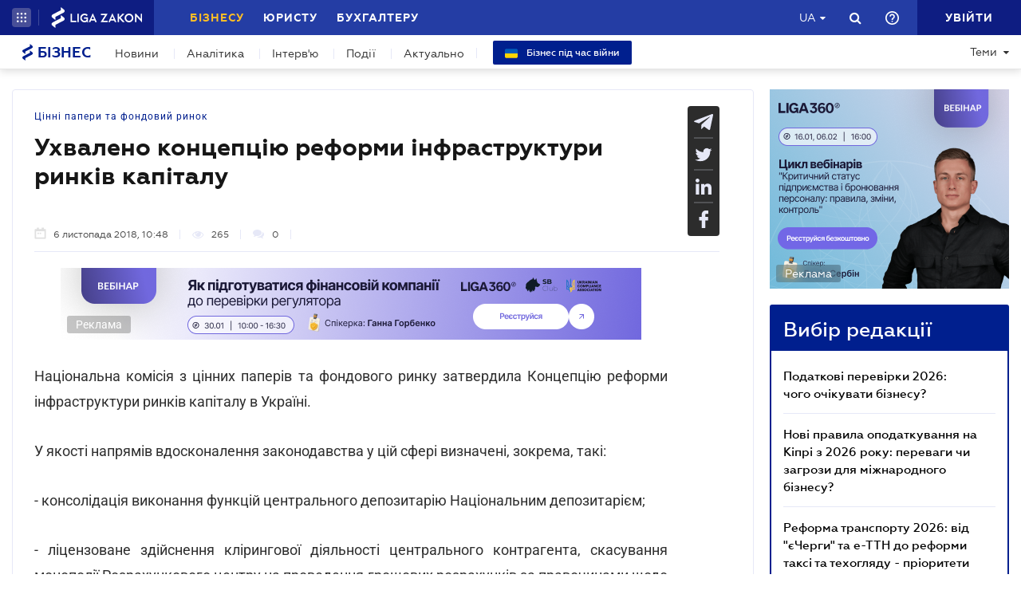

--- FILE ---
content_type: text/html; charset=utf-8
request_url: https://biz.ligazakon.net/news/181621_ukhvaleno-kontseptsyu-reformi-nfrastrukturi-rinkv-kaptalu
body_size: 21623
content:
<!DOCTYPE html>
<!-- VER v1.17 -->
<html>
<head>
    <meta http-equiv="Content-Type" content="text/html; charset=utf-8"/>
    <meta charset="utf-8" />
    <meta name="viewport" content="width=device-width, initial-scale=1.0">
    <meta name="description" content='Значних змін повинна зазнати діяльність регуляторів &#x27A4; Правила гри для бізнесу &#x27A4; Свіжі новини про бізнес в Україні &#x27A4; Думки експертів на biz.ligazakon.net'/>
    <meta name="keywords" content=''/>
    <title>Ухвалено концепцію реформи інфраструктури ринків капіталу | Бізнес</title>

    <!-- Browser icons -->
    <link rel="icon" type="image/png" sizes="16x16" href="/Content/_pics/favicon/favicon16.png">
    <link rel="icon" type="image/png" sizes="32x32" href="/Content/_pics/favicon/favicon32.png">
    <link rel="icon" type="image/png" sizes="96x96" href="/Content/_pics/favicon/favicon96.png">
    <link rel="icon" type="image/png" sizes="192x192" href="/Content/_pics/favicon/favicon192.png">
    <link rel="icon" type="image/png" sizes="194x194" href="/Content/_pics/favicon/favicon194.png">

    <!-- iOS Safari, Mac Safari, Android icons  -->
    <link rel="apple-touch-icon" sizes="57x57" href="/Content/_pics/favicon/favicon57.png">
    <link rel="apple-touch-icon" sizes="60x60" href="/Content/_pics/favicon/favicon60.png">
    <link rel="apple-touch-icon" sizes="72x72" href="/Content/_pics/favicon/favicon72.png">
    <link rel="apple-touch-icon" sizes="76x76" href="/Content/_pics/favicon/favicon76.png">
    <link rel="apple-touch-icon" sizes="114x114" href="/Content/_pics/favicon/favicon114.png">
    <link rel="apple-touch-icon" sizes="120x120" href="/Content/_pics/favicon/favicon120.png">
    <link rel="apple-touch-icon" sizes="144x144" href="/Content/_pics/favicon/favicon144.png">
    <link rel="apple-touch-icon" sizes="152x152" href="/Content/_pics/favicon/favicon152.png">
    <link rel="apple-touch-icon" sizes="180x180" href="/Content/_pics/favicon/favicon180.png">
    <meta name="apple-mobile-web-app-status-bar-style" content="#ffffff">

    <!-- Windows tiles -->
    <meta name="msapplication-square70x70logo" content="/Content/_pics/favicon/favicon70.png">
    <meta name="msapplication-square150x150logo" content="/Content/_pics/favicon/favicon150.png">
    <meta name="msapplication-square310x310logo" content="/Content/_pics/favicon/favicon310.png">
    <meta name="msapplication-wide310x150logo" content="/Content/_pics/favicon/favicon310x150.png">
    <meta name="msapplication-TileImage" content="/Content/_pics/favicon/favicon144.png">
    <meta name="msapplication-TileColor" content="#ffffff">
    <meta name="msapplication-navbutton-color" content="#ffffff">
    <meta name="theme-color" content="#ffffff"/>
    <meta name="msapplication-config" content="/Content/_pics/favicon/browserconfig.xml">

    <link rel="mask-icon" href="/Content/_pics/favicon/safari-pinned-tab.svg" color="#c2185b">

    <!-- Google Tag Manager -->
    <script>(function(w,d,s,l,i){w[l]=w[l]||[];w[l].push({'gtm.start':
    new Date().getTime(),event:'gtm.js'});var f=d.getElementsByTagName(s)[0],
    j=d.createElement(s),dl=l!='dataLayer'?'&l='+l:'';j.async=true;j.src=
    'https://www.googletagmanager.com/gtm.js?id='+i+dl;f.parentNode.insertBefore(j,f);
    })(window,document,'script','dataLayer','GTM-P6F8NPFX');</script>
    <!-- End Google Tag Manager -->

    <link rel="stylesheet" type="text/css" href="/Content/css/bootstrap.min.css"/>
    <link rel="stylesheet" type="text/css" href="/Content/css/slick/slick.css"/>
    <link rel="stylesheet" type="text/css" href="/Content/css/slick/slick-theme.css"/>
    <link rel="stylesheet" type="text/css" href="/Content/css/jquery.scrollbar.css"/>

    <script>
        var JurHeaderSolutionsFromTitle = 'JurHeaderSolutionsFromTitle';
        var isDebugMode = 'False';
        var lang = 'uk-UA';
    
        // LOCALIZATION
        
        // Single Page
        var errorWithRepeatMessage = 'Сталася помилка. Спробуйте ще раз';
        var showAll = 'Показати все';
        var hide = 'Згорнути';
        var imagePreviewShow = 'Збільшити зображення';
        var imagePreviewClose = 'Закрити';

        // Article Notes
        var moreByTopic = 'Більше по цій темі';
        var relatedReads = 'Читайте також';
        var oneEvent = 'Подія';
        var anotherByTopic = 'На цю ж тему';
        var inLZProducts = 'у продуктах ЛІГА:ЗАКОН';

        // Header Platforma
        var plaftormaHeaderRUShortLangTitle = 'Рос.';
        var plaftormaHeaderUAShortLAngTitle = 'Укр.';
        var PlatformaHeaderLogin = 'УВІЙТИ';
        var BizHeaderSolutionsFromTitle = 'Від';
        var BizHeaderSolutionsMonthShortTitle = 'міс';
        var BizHeaderSolutionsBuyTitle = 'Придбати';
        var BizHeaderSolutionsDetailTitle = 'Детальніше';
        var BizHeaderSolutionsGetTestTitle = 'ВЗЯТИ НА ТЕСТ';
        var platformaHeaderFavoriteFolderAddSuccess = 'Нову теку добавлено';
        var platformaHeaderFeedBackMessage = 'Повідомлення';
        var notificationTitle = 'Сповіщення';
        var requestToApi = 'https://api.ligazakon.net';
        var platformaDomain = 'https://ligazakon.net';
        var platformaHeaderGlobalMenuFunctionInWork = 'Функціонал у розробці';

        //Home
        var MainSubscribeTextGood1 = 'Дякуємо, за підписку!';
        var MainSubscribeTextGood2 = 'Чекайте на новини вже цього тижня на вашу електронну пошту';
        var MainSubscribeTextBad1 = 'Нажаль, щось пішло не так.';
        var MainSubscribeTextBad2 = 'Спробуйте ще раз декількома хвилинами пізніше';
        var MainEventTypeTitle = 'Подія';
        var WebinarTypeTitle = 'Вебінар';
        var MainPracticumTypeTitle = 'Практикум';
        var BizCalendarGoToEvent = 'Перейти до події';
        var BizCalendarGoToPracticum = 'Перейти до практикума';
        var BizCalendarPracticumLecturer = 'Спікер';
        var BizCalendarPracticumOnline = 'Онлайн';
        var BizCalendarPracticumOffline ='Офлайн';

        // Subscription
        var errorWithRepeatMessage = 'Сталася помилка. Спробуйте ще раз';
        var emailSubscriptionSuccess = 'Ви підписалися на розсилку новин від порталу Бізнес';
        var emailTooLong = 'Ваша поштова адреса має бути не більше 50 символів';
        var restrictedMailDomain = 'Поштова адреса має заборонений домен. Наш сайт не гарантує коректну роботу із ним';
        var incorrectEmailMessage = 'Будь ласка, перевірте чи правильний Ваш e-mail';

        // Calendar
        var eventTypeEvent = 'Подія';
        var eventTypePracticum = 'Практикум';
        var calendarPracticumReporter = 'Доповідач';
        var calendarDetailLink = 'Детальніше';

        //Social Promo Block
        var BizSocialNetworkPromoText = 'Читайте нас в соцмережах.';
        var BizSubcribePromoText = 'Підпишіться, щоб бути в курсі усіх бізнес-новин.';


        var upButtonTitle = 'UpButtonTitle';
    </script>

    <script src="https://code.jquery.com/jquery-3.6.0.min.js"></script>
    <script src="https://cdn.jsdelivr.net/npm/popper.js@1.16.1/dist/umd/popper.min.js" integrity="sha384-9/reFTGAW83EW2RDu2S0VKaIzap3H66lZH81PoYlFhbGU+6BZp6G7niu735Sk7lN" crossorigin="anonymous"></script>
    <script src="/js/lib/bootstrap.min.js"></script>
    <script defer src="/js/lib/slick.min.js"></script>
    <script defer src="/js/lib/moment/moment.min.js"></script>
    <script defer src="/js/lib/moment/moment_locale_ru.js"></script>
    <script defer src="/js/lib/moment/moment_locale_uk.js"></script>
    <script defer src="/js/lib/jquery.sticky-kit.min.js"></script>
    <script defer src="/js/lib/scroller.js"></script>
    <script defer src="/js/lib/scrollbar/jquery.scrollbar-edited.min.js"></script>

        <link href="/css/dist/main.min.css" rel="stylesheet" />
        <script defer src="/js/dist/SJS/localTranslate.min.js"></script>
        <script defer src="/js/dist/tooltipTranslate.min.js"></script>
        <script defer src="/js/dist/general.min.js"></script>
        <script defer src="/js/dist/SJS/general2.min.js"></script>
        <script defer src="/js/dist/siteMenu.min.js"></script>
        <script defer src="/js/dist/calendar.min.js"></script>
        <script defer src="/js/dist/SJS/checkMediaForMainPopup.min.js"></script>
        <script src="/js/dist/SJS/subscriptionModal.min.js"></script>
        <script async src="/js/dist/lzLakeEvents.min.js"></script>

    <script defer type='text/javascript' src='https://ads.ligazakon.net/adserver/www/delivery/spcjs.php?id=5'></script>
    <link rel="canonical" href='https://biz.ligazakon.net/news/181621_ukhvaleno-kontseptsyu-reformi-nfrastrukturi-rinkv-kaptalu'/>
	<meta property="og:title" content="Ухвалено концепцію реформи інфраструктури ринків капіталу | Бізнес"><meta property="og:type" content="article"><meta property="og:image" content="https://ligazakon.net/static_liga_net/IMAGES/aaa245.jpg"><meta property="og:url" content="https://biz.ligazakon.net//news/181621_ukhvaleno-kontseptsyu-reformi-nfrastrukturi-rinkv-kaptalu"><meta property="og:description" content="Значних змін повинна зазнати діяльність регуляторів ➤ Правила гри для бізнесу ➤ Свіжі новини про бізнес в Україні ➤ Думки експертів на biz.ligazakon.net"><link rel="alternate" href="https://biz.ligazakon.net/ru/news/181621_ukhvaleno-kontseptsyu-reformi-nfrastrukturi-rinkv-kaptalu" hreflang="ru-ua" /><link rel ="alternate" href="https://biz.ligazakon.net/news/181621_ukhvaleno-kontseptsyu-reformi-nfrastrukturi-rinkv-kaptalu" hreflang="uk-ua" /><script type="application/ld+json">{"@context":"https://schema.org","@type":"NewsArticle","image":{"@type":"ImageObject","url":"https://ligazakon.net/static_liga_net/IMAGES/aaa245.jpg","height":500,"width":800},"mainEntityOfPage":"https://biz.ligazakon.net//news/181621_ukhvaleno-kontseptsyu-reformi-nfrastrukturi-rinkv-kaptalu","author":{"@type":"Organization","name":"https://biz.ligazakon.net/"},"dateModified":"2018-11-06","datePublished":"2018-11-06","headline":"\u0423\u0445\u0432\u0430\u043B\u0435\u043D\u043E \u043A\u043E\u043D\u0446\u0435\u043F\u0446\u0456\u044E \u0440\u0435\u0444\u043E\u0440\u043C\u0438 \u0456\u043D\u0444\u0440\u0430\u0441\u0442\u0440\u0443\u043A\u0442\u0443\u0440\u0438 \u0440\u0438\u043D\u043A\u0456\u0432 \u043A\u0430\u043F\u0456\u0442\u0430\u043B\u0443","publisher":{"@type":"Organization","name":"biz.ligazakon.net","url":"https://biz.ligazakon.net/","email":"Alexandra.Koznova@ligazakon.ua","logo":{"@type":"ImageObject","url":"https://biz.ligazakon.net/biz-seo.png","height":80,"width":600}}}</script>
</head>
<body lang="ua">

    <!-- Google Tag Manager (noscript) -->
    <noscript><iframe src="https://www.googletagmanager.com/ns.html?id=GTM-P6F8NPFX"
    height="0" width="0" style="display:none;visibility:hidden"></iframe></noscript>
    <!-- End Google Tag Manager (noscript) -->

    
<script>
    var lisenseAuthorized = false;
    var platformaAPIGlobal = 'https://api.ligazakon.net';
</script>
<section class="lz-header-main">
    <div class="container central_block">
        <div class="row">
            <div class="col col-md-auto header_left_block">
                <div class="all_solutions_block all_solutions_block_unauth d-flex">
                    <a class="all_solutions_btn dropdown-toggle"
                       href="#"
                       role="button"
                       id="basketDropdownMenuLink"
                       data-toggle="dropdown"
                       aria-haspopup="false"
                       aria-expanded="false">
                            <svg width="12" height="12" viewBox="0 0 12 12" fill="none" xmlns="http://www.w3.org/2000/svg" class="ico_open">
                                <circle class="circle" cx="1.29114" cy="1.29114" r="1.29114" fill="white"/>
                                <circle class="circle" cx="6.00012" cy="1.29114" r="1.29114" fill="white"/>
                                <circle class="circle" cx="10.7091" cy="1.29114" r="1.29114" fill="white"/>
                                <circle class="circle" cx="1.29114" cy="5.99988" r="1.29114" fill="white"/>
                                <circle class="circle" cx="1.29114" cy="10.7089" r="1.29114" fill="white"/>
                                <circle class="circle" cx="6.00012" cy="5.99988" r="1.29114" fill="white"/>
                                <circle class="circle" cx="6.00012" cy="10.7089" r="1.29114" fill="white"/>
                                <circle class="circle" cx="10.7091" cy="5.99988" r="1.29114" fill="white"/>
                                <circle class="circle" cx="10.7091" cy="10.7089" r="1.29114" fill="white"/>
                            </svg>

                            <svg width="12" height="12" viewBox="0 0 12 12" fill="none" xmlns="http://www.w3.org/2000/svg" class="ico_close">
                                <path class="ico_close_lines" d="M1.3335 1.33325L6.00016 5.99991M6.00016 5.99991L10.6668 10.6666M6.00016 5.99991L10.6668 1.33325M6.00016 5.99991L1.3335 10.6666" stroke="white" stroke-width="1.5" stroke-linecap="round" stroke-linejoin="round"/>
                            </svg>
                    </a>
                    <div class="dropdown-menu dropdown-menu-right dropdown-menu_basket" aria-labelledby="productsDropdownMenuLink">
                        <div class="common-dropdown-menu">
                            <div class="common-dropdown-menu__title">ПЛАТФОРМА ЛІГА:ЗАКОН</div>
                            <div class="common-dropdown-menu__list">
                                <a href="http://www.ligazakon.ua/prices/complete/Price_LZ.pdf" target="_blank" class="single-item">
                                    <img src="/Content/_pics/platformaHeaderImage/price.png" class="single-icon">
                                    <span class="single-text">Повний прайс</span>
                                </a>
                                <a href="https://store.ligazakon.net" target="_blank" class="single-item">
                                    <i class="fa fa-check-square"></i>
                                    <span class="single-text">Обрати оптимальне рішення</span>
                                </a>
                            </div>
                        </div>
                        <a href="https://store.ligazakon.net" target="_blank" class="show-all">
                            <div class="show-all__text">УСІ РІШЕННЯ</div>
                            <i class="fa fa-arrow-right"></i>
                        </a>
                    </div>
                </div>

                <a class="platform_link" href="https://ligazakon.net/" target="_blank">
                    <img alt="Liga:Zakon" src="/Content/_pics/logo_un.png">
                </a>
            </div>
            <div class="col d-none d-lg-block header_central_block">
                <div class="main_menu_links_block d-none d-lg-block">
                    <a class="main_menu_link active" href="/" id="lz_biz_link">Бізнесу</a>
                    <a class="main_menu_link" href="https://jurliga.ligazakon.net/" target="_blank" id="lz_jur_link">Юристу</a>
                    <a class="main_menu_link" href="https://buh.ligazakon.net/" target="_blank" id="lz_buh_link">Бухгалтеру</a>

                </div>
                <div class="search_block">
                    <i class="fa fa-search search_button call_search"></i>
                </div>
                <div class="d-block lang_dropdown">
                    <a class="dropdown-toggle lang_dropdown_link" href="#" role="button" id="langDropdownMenuLink"
                       data-toggle="dropdown" aria-haspopup="true" aria-expanded="false"></a>
                    <div class="dropdown-menu dropdown-menu-right" aria-labelledby="langDropdownMenuLink">
                        <a class="dropdown-item lang_item_ru" href='https://biz.ligazakon.net/ru/news/181621_ukhvaleno-kontseptsyu-reformi-nfrastrukturi-rinkv-kaptalu'>Російська</a>
                        <a class="dropdown-item lang_item_ua" href='https://biz.ligazakon.net/news/181621_ukhvaleno-kontseptsyu-reformi-nfrastrukturi-rinkv-kaptalu'>Українська</a>
                    </div>
                </div>
            </div>
            

            <div class="col-12 col-md search_bar">
                <form id="header_search_form" data-platform-host='https://ligazakon.net'>
                    <input class="header_search_input" type="text"
                           placeholder='Пошук по всій платформі ЛІГА:ЗАКОН'>
                    <a class="header_search_submit">
                        <i class="fa fa-search search_button"></i>
                    </a>
                    <input class="submit_hidden" type="submit">
                </form>
            </div>

            <div class="col col-lg-auto header_right_block">
                <div class="d-block d-lg-none lang_dropdown">
                    <a class="dropdown-toggle lang_dropdown_link" href="#" role="button" id="langDropdownMenuLink"
                       data-toggle="dropdown" aria-haspopup="true" aria-expanded="false"></a>
                    <div class="dropdown-menu dropdown-menu-right" aria-labelledby="langDropdownMenuLink">
                        <a class="dropdown-item lang_item_ru" href='https://biz.ligazakon.net/ru/news/181621_ukhvaleno-kontseptsyu-reformi-nfrastrukturi-rinkv-kaptalu'>Російська</a>
                        <a class="dropdown-item lang_item_ua" href='https://biz.ligazakon.net/news/181621_ukhvaleno-kontseptsyu-reformi-nfrastrukturi-rinkv-kaptalu'>Українська</a>
                    </div>
                </div>

                <div class="search_block">
                    <i class="fa fa-search search_button call_search"></i>
                </div>

                <div class="help_block help_dropdown">
                    <a
                        class="help_dropdown_link dropdown-toggle"
                        href="#"
                        role="button"
                        id="dropDownMenuHelp"
                        data-toggle="dropdown"
                        aria-haspopup="true"
                        aria-expanded="false"
                    >
                        <svg width="17" height="17" viewBox="0 0 20 20" fill="none" xmlns="http://www.w3.org/2000/svg">
                            <path d="M9 16H11V14H9V16ZM10 0C4.48 0 0 4.48 0 10C0 15.52 4.48 20 10 20C15.52 20 20 15.52 20 10C20 4.48 15.52 0 10 0ZM10 18C5.59 18 2 14.41 2 10C2 5.59 5.59 2 10 2C14.41 2 18 5.59 18 10C18 14.41 14.41 18 10 18ZM10 4C7.79 4 6 5.79 6 8H8C8 6.9 8.9 6 10 6C11.1 6 12 6.9 12 8C12 10 9 9.75 9 13H11C11 10.75 14 10.5 14 8C14 5.79 12.21 4 10 4Z" fill="white"/>
                        </svg>
                    </a>
                    <div class="dropdown-menu dropdown-menu_help dropdown-menu-right" aria-labelledby="dropDownMenuHelp">
                        <div class="help_block_wrap">
                            <div class="help_block_title"><b>Технічна підтримка</b></div>
                            <p><a href="mailto:support@ligazakon.ua">support@ligazakon.ua</a></p>
                            <p><a href="tel:0-800-210-103">0-800-210-103</a></p>

                            <div class="help_block_title help_block_title_t2">Чат-бот</div>
                        </div>
                        <div class="help_block_items">
                            <div class="help_block_item" data-link="https://ligazakon.net/telegram">
                                <svg width="41" height="40" viewBox="0 0 41 40" fill="none" xmlns="http://www.w3.org/2000/svg">
                                    <ellipse cx="20.5707" cy="20" rx="19.8939" ry="20" fill="#0088CC"/>
                                    <path d="M9.97775 20.3741L14.5515 22.0886L16.3344 27.8557C16.4119 28.2454 16.8771 28.3233 17.1871 28.0895L19.7453 25.9853C19.9779 25.7515 20.3655 25.7515 20.6755 25.9853L25.2492 29.3364C25.5593 29.5702 26.0244 29.4144 26.102 29.0247L29.5128 12.6587C29.5904 12.269 29.2028 11.8793 28.8152 12.0352L9.97775 19.3609C9.51263 19.5168 9.51263 20.2182 9.97775 20.3741ZM16.1019 21.2313L25.0942 15.6981C25.2492 15.6201 25.4043 15.8539 25.2492 15.9319L17.8848 22.868C17.6523 23.1018 17.4197 23.4135 17.4197 23.8032L17.1871 25.6736C17.1871 25.9074 16.7995 25.9853 16.722 25.6736L15.7918 22.2445C15.5592 21.8548 15.7143 21.3872 16.1019 21.2313Z" fill="white"/>
                                </svg>
                            </div>
                            <div class="help_block_item" data-link="https://ligazakon.net/viber">
                                <svg width="40" height="40" viewBox="0 0 40 40" fill="none" xmlns="http://www.w3.org/2000/svg">
                                    <ellipse cx="19.8939" cy="20" rx="19.8939" ry="20" fill="#665CAC"/>
                                    <path d="M26.115 10.5459C22.3237 9.81803 18.3865 9.81803 14.5952 10.5459C12.9183 10.9099 10.804 12.9479 10.4394 14.5493C9.78322 17.6792 9.78322 20.8819 10.4394 24.0118C10.8769 25.6131 12.9912 27.6512 14.5952 28.0152C14.6682 28.0152 14.7411 28.0879 14.7411 28.1607V32.7464C14.7411 32.9648 15.0327 33.1103 15.1785 32.892L17.3658 30.6355C17.3658 30.6355 19.1156 28.8158 19.4073 28.5247C19.4073 28.5247 19.4802 28.4519 19.5531 28.4519C21.7404 28.5247 24.0006 28.3063 26.1879 27.9424C27.8648 27.5784 29.9792 25.5403 30.3437 23.939C30.9999 20.8091 30.9999 17.6064 30.3437 14.4765C29.9063 12.9479 27.7919 10.9099 26.115 10.5459ZM26.1879 24.2302C25.8233 24.958 25.3859 25.5403 24.6568 25.9043C24.438 25.9771 24.2193 26.0499 24.0006 26.1227C23.7089 26.0499 23.4902 25.9771 23.2715 25.9043C20.9384 24.958 18.7511 23.6478 17.0013 21.7553C16.0534 20.6635 15.2514 19.4261 14.5952 18.1159C14.3036 17.4608 14.012 16.8785 13.7932 16.2234C13.5745 15.6411 13.9391 15.0588 14.3036 14.6221C14.6682 14.1853 15.1056 13.8942 15.616 13.6758C15.9805 13.4575 16.3451 13.603 16.6367 13.8942C17.22 14.6221 17.8033 15.35 18.2407 16.1506C18.5324 16.6601 18.4595 17.2425 17.9491 17.6064C17.8033 17.6792 17.7304 17.752 17.5845 17.8976C17.5116 17.9703 17.3658 18.0431 17.2929 18.1887C17.1471 18.4071 17.1471 18.6254 17.22 18.8438C17.8033 20.5179 18.8969 21.8281 20.5738 22.556C20.8655 22.7016 21.0842 22.7744 21.4488 22.7744C21.9591 22.7016 22.1778 22.1193 22.5424 21.8281C22.9069 21.537 23.3444 21.537 23.7819 21.7553C24.1464 21.9737 24.5109 22.2649 24.9484 22.556C25.313 22.8472 25.6775 23.0655 26.0421 23.3567C26.2608 23.5023 26.3337 23.8662 26.1879 24.2302ZM23.1257 18.771C22.9798 18.771 23.0528 18.771 23.1257 18.771C22.834 18.771 22.7611 18.6254 22.6882 18.4071C22.6882 18.2615 22.6882 18.0431 22.6153 17.8976C22.5424 17.6064 22.3966 17.3152 22.1049 17.0969C21.9591 17.0241 21.8133 16.9513 21.6675 16.8785C21.4487 16.8057 21.3029 16.8057 21.0842 16.8057C20.8655 16.7329 20.7926 16.5874 20.7926 16.369C20.7926 16.2234 21.0113 16.0778 21.1571 16.0778C22.3237 16.1506 23.1986 16.8057 23.3444 18.1887C23.3444 18.2615 23.3444 18.4071 23.3444 18.4799C23.3444 18.6254 23.2715 18.771 23.1257 18.771ZM22.3966 15.5683C22.032 15.4227 21.6675 15.2772 21.23 15.2044C21.0842 15.2044 20.8655 15.1316 20.7197 15.1316C20.5009 15.1316 20.3551 14.986 20.428 14.7676C20.428 14.5493 20.5738 14.4037 20.7926 14.4765C21.5217 14.5493 22.1778 14.6949 22.834 14.986C24.1464 15.6411 24.8755 16.7329 25.0942 18.1887C25.0942 18.2615 25.0942 18.3343 25.0942 18.4071C25.0942 18.5526 25.0942 18.6982 25.0942 18.9166C25.0942 18.9894 25.0942 19.0622 25.0942 19.135C25.0213 19.4261 24.511 19.4989 24.438 19.135C24.438 19.0622 24.3651 18.9166 24.3651 18.8438C24.3651 18.1887 24.2193 17.5336 23.9277 16.9513C23.4902 16.2962 22.9798 15.8595 22.3966 15.5683ZM26.3337 19.9356C26.115 19.9356 25.9691 19.7173 25.9691 19.4989C25.9691 19.0622 25.8962 18.6254 25.8233 18.1887C25.5317 15.8595 23.636 13.967 21.3758 13.603C21.0113 13.5302 20.6467 13.5302 20.3551 13.4575C20.1364 13.4575 19.8447 13.4575 19.7718 13.1663C19.6989 12.9479 19.9176 12.7296 20.1364 12.7296C20.2093 12.7296 20.2822 12.7296 20.2822 12.7296C23.2715 12.8024 20.428 12.7296 20.2822 12.7296C23.3444 12.8024 25.8962 14.8404 26.4066 17.8976C26.4795 18.4071 26.5524 18.9166 26.5524 19.4989C26.6982 19.7173 26.5524 19.9356 26.3337 19.9356Z" fill="white"/>
                                </svg>
                            </div>
                            <div class="help_block_item" data-link="https://ligazakon.net/fb">
                                <svg _ngcontent-bup-c29="" fill="none" height="40" viewBox="0 0 40 40" width="40" xmlns="http://www.w3.org/2000/svg">
                                    <circle _ngcontent-bup-c29="" cx="20" cy="20" fill="#4E6297" r="20"></circle>
                                    <path _ngcontent-bup-c29="" d="M29 13.8186C29 12.3212 27.6788 11 26.1813 11H14.8186C13.3212 11 12 12.3212 12 13.8186V25.1813C12 26.6787 13.3212 28 14.8186 28H20.544V21.5699H18.4301V18.7513H20.544V17.6062C20.544 15.6684 21.9534 13.9948 23.715 13.9948H26.0052V16.8135H23.715C23.4508 16.8135 23.1865 17.0777 23.1865 17.6062V18.7513H26.0052V21.5699H23.1865V28H26.1813C27.6788 28 29 26.6787 29 25.1813V13.8186Z" fill="white"></path>
                                </svg>
                            </div>
                        </div>
                    </div>
                </div>               

                <div class="enter_link_container">
                    <a class="enter-link" href="https://auth.ligazakon.net?referer=https://biz.ligazakon.net/news/181621_ukhvaleno-kontseptsyu-reformi-nfrastrukturi-rinkv-kaptalu" rel="nofollow">
                        <i class="fa fa-sign-in" aria-hidden="true"></i>
                        <span>УВІЙТИ</span>
                    </a>
                </div>
            </div>
        </div>
    </div>
    <div class="bg_fade"></div>
</section>
        <script defer src="/js/dist/headerJS/headerPlatformaUnAuth.min.js"></script>


<div class="modal fade" id="favorite-modal" tabindex="-1" role="dialog">
    <div class="modal-dialog" role="document">
        <div class="modal-content">
            <div class="modal-header">
                Додавання в Обране
                <button type="button" class="close" data-dismiss="modal" aria-label="Close">
                    <i class="fa fa-close"></i>
                </button>
            </div>
            <form class="favorite-form" novalidate>
                <div class="modal-body">
                   <div class="favorite-title-block">
                       <img class="favicon" src="/Content/_pics/favicon/favicon16.png" alt="icon">
                       <textarea name="favorite-title" id="favorite-title" maxlength="250" placeholder='Введіть назву посилання'></textarea>
                       <div class="fake-textarea-title"></div>
                   </div>
                    <div class="favorite-comment-block">
                        <textarea name="favorite-comment" id="favorite-comment" maxlength="700" placeholder='Опис/Коментар'></textarea>
                    </div>
                    <div class="favorite-search-input">
                        <label for="favorite-search" class="fa fa-search"></label>
                        <input type="text" placeholder='Пошук папки' id="favorite-search" name="favorite-search" submit-folder-id="0">
                    </div>
                    <div class="favorite-folder-block">
                        <ul class="favorite-folder-list">
                            <li id="folder-container" class="single-folder" folder-id="0">
                                <div class="for-folder-hover"></div>
                                <span class="folder-root-text text">МОЇ ПАПКИ</span>
                                <span class="folderIndicator">
                                    <svg data-name="Layer 1" id="root-folder-icon" viewBox="0 0 16 12" xmlns="http://www.w3.org/2000/svg">
                                    <defs>
                                        <style>.clssss-1{opacity:1; fill: #303f9f}</style>
                                    </defs>
                                    <title>folders</title>
                                    <path class="clssss-1" d="M14.5,2a1.44,1.44,0,0,1,1.06.44A1.44,1.44,0,0,1,16,3.5v7A1.5,1.5,0,0,1,14.5,12H1.5a1.44,1.44,0,0,1-1.06-.44A1.44,1.44,0,0,1,0,10.5v-9A1.44,1.44,0,0,1,.44.44,1.44,1.44,0,0,1,1.5,0h5l2,2Zm-.19,8.5a.21.21,0,0,0,.19-.19V3.69a.21.21,0,0,0-.19-.19H7.88l-2-2H1.69a.21.21,0,0,0-.19.19v8.62a.21.21,0,0,0,.19.19Z"></path>
                                </svg>
                                </span>
                                <i class="arrow-folder fa fa-chevron-down"></i>
                                <span class="createFolder" id="forInsertRecurtion" folderid="0"><svg data-name="Layer 1" id="add_folder_svg" viewBox="0 0 22 18" xmlns="http://www.w3.org/2000/svg">
                                    <defs>
                                    <style>.add-folder-icon { fill: #ffbe26;}</style>
                                    </defs>
                                    <title>add_folder</title>
                                    <path class="add-folder-icon" d="M21.34,3.66A2.14,2.14,0,0,0,19.75,3h-8l-3-3H2.25A2.14,2.14,0,0,0,.66.66,2.14,2.14,0,0,0,0,2.25v13.5a2.14,2.14,0,0,0,.66,1.59A2.14,2.14,0,0,0,2.25,18h17.5A2.25,2.25,0,0,0,22,15.75V5.25A2.14,2.14,0,0,0,21.34,3.66ZM15,9.57v2H12v3H10v-3H7v-2h3v-3h2v3Z"></path>
                                    </svg>
                                </span>
                                <div class="folder-hover"></div>
                            </li>

                        </ul>
                        <div class="favorite-folder-loader-block show">
                            <div class="loader"></div>
                        </div>
                    </div>
                    <div class="favorite-search-block hidden-search-block">

                    </div>
                </div>
                <div class="modal-footer">
                    <button type="button" class="close close_favorite_modal" data-dismiss="modal" aria-label="Close"><span class="close_favorite_modal__text">Скасувати</span></button>
                    <button type="submit" class="submit_favorite_modal"><span class="submit_favorite_modal__text">Додати</span> <div class="submit-loader-wrapper"><span class="loader"></span></div></button>
                </div>
            </form>
        </div>
    </div>
</div>

<div class="modal fade" tabindex="-1" role="dialog" style="" id="bigtable">
    <div class="modal-dialog" role="document">
        <div class="modal-content">
            <button type="button" class="close" data-dismiss="modal" aria-label="Close"></button>
            <div class="modal-body"></div>
        </div>
    </div>
</div>

<div class="wrap_popout_previewphoto"></div>

<div class="push-modal close">
    <div class="push-modal_text"></div>
</div>

<script>
    var platformHost = 'https://ligazakon.net';
    var platformaHeaderFeedBackErrorMessage = 'На сервері виникла помилка. Додаток тимчасово недоступний, спробуйте повторити дію пізніше';
    var platformaHeaderFavoriteItemAddSuccess = 'Сторінку додано до Обраного ';
    var platformaHeaderMyBookmarks = 'Мої закладки';
    var platformaHeaderFavoriteSelectFolderPls = 'Оберіть теку';
    var notificationTitle = 'Сповіщення';
    var platformaHeaderFeedBackMessage = 'Повідомлення';
    var lzUserAuthorized = 'False';
</script>

    <section class="main_menu_section">
    <div class="container central_block">



        <div class="main_menu main_menu_wide d-xs-flex">
            <div class="menu_logo_block">
                <a href="https://biz.ligazakon.net/">
                    <div class="menu_logo_title">
                        <svg width="14" height="21" viewBox="0 0 14 21" fill="none" xmlns="http://www.w3.org/2000/svg">
                            <path d="M12.329 2.30378C11.6019 1.7184 9.38999 0 9.38999 0V3.13008C9.38999 3.13008 2.5415 6.67912 1.46701 7.22724C-0.0670769 8.01001 -0.58231 9.38976 0.819705 10.5189C1.54684 11.1043 3.75871 12.8227 3.75871 12.8227V9.69261C3.75871 9.69261 10.6072 6.14357 11.6817 5.59544C13.2158 4.81268 13.731 3.43293 12.329 2.30378V2.30378Z" fill="#001F8E"/>
                            <path d="M12.329 10.4809C11.6019 9.89552 9.38999 8.17712 9.38999 8.17712V11.3072C9.38999 11.3072 2.5415 14.8562 1.46701 15.4044C-0.0670769 16.1871 -0.58231 17.5669 0.819705 18.696C1.54684 19.2814 3.75871 20.9998 3.75871 20.9998V17.8697C3.75871 17.8697 10.6067 14.3207 11.6812 13.7726C13.2153 12.9898 13.7305 11.6101 12.3285 10.4809H12.329Z" fill="#001F8E"/>
                        </svg>  
                        Бізнес
                    </div>
                </a>
            </div>

            <nav class="menu_nav_block">
                <a class="menu_nav_item active" href='https://biz.ligazakon.net/news'>Новини</a>
                <a class="menu_nav_item" href='https://biz.ligazakon.net/analitycs'><span></span>Аналітика</a>
                <a class="menu_nav_item" href='https://biz.ligazakon.net/interview'><span></span>Інтерв'ю</a>
                <a class="menu_nav_item" href='https://biz.ligazakon.net/events'><span></span>Події</a>
                <a class="menu_nav_item" href='https://biz.ligazakon.net/aktualno'><span></span>Актуально</a>
                <a href="https://biz.ligazakon.net/aktualno/11677_bznes-pd-chas-vyni-dopovnyutsya" class="menu_warnews_btn pc_btn">
                    <svg width="16" height="16" viewBox="0 0 16 16" fill="none" xmlns="http://www.w3.org/2000/svg">
                        <g clip-path="url(#clip0_7_111)">
                        <path d="M14.2222 2.22217H1.77778C1.30628 2.22217 0.854097 2.40947 0.520699 2.74287C0.187301 3.07626 0 3.52845 0 3.99995L0 7.99995H16V3.99995C16 3.52845 15.8127 3.07626 15.4793 2.74287C15.1459 2.40947 14.6937 2.22217 14.2222 2.22217Z" fill="#005BBB"/>
                        <path d="M16 12C16 12.4715 15.8127 12.9237 15.4793 13.2571C15.1459 13.5905 14.6937 13.7778 14.2222 13.7778H1.77778C1.30628 13.7778 0.854097 13.5905 0.520699 13.2571C0.187301 12.9237 0 12.4715 0 12V8H16V12Z" fill="#FFD500"/>
                        </g>
                        <defs>
                        <clipPath id="clip0_7_111">
                        <rect width="16" height="16" fill="white"/>
                        </clipPath>
                        </defs>
                    </svg>
                    Бізнес під час війни
                </a> 
            </nav>
            <div class="menu_tags_block">
                <div class="tags_category tags_industries_block">
                    <a class="dropdown-toggle tags_category_button" href="#" id="dropdownMenuLinkIndustries" data-toggle="dropdown" data-display="static" aria-haspopup="true" aria-expanded="false">Теми<i class="fa fa-caret-down"></i></a>
                    <div class="dropdown-menu dropdown-menu-right" aria-labelledby="dropdownMenuLinkIndustries" id="dropdownMenuLinkIndustries_list">
                        <ul>
                                <li><a class="dropdown-item" href="/temy/podatky">Податки</a></li>
                                <li><a class="dropdown-item" href="/temy/mighnarodni_vidnisyny">Міжнародні відносини</a></li>
                                <li><a class="dropdown-item" href="/temy/korporatyvne-pravo-mna">Корпоративне право/M&amp;A</a></li>
                                <li><a class="dropdown-item" href="/temy/sudova-praktyka">Судова практика</a></li>
                                <li><a class="dropdown-item" href="/temy/tsinni-papery-ta-fondovyj-rynok">Цінні папери та фондовий ринок</a></li>
                                <li><a class="dropdown-item" href="/temy/perevirky">Перевірки</a></li>
                                <li><a class="dropdown-item" href="/temy/organizacija-dijalnosti-i-licenzuvannya">Організація діяльності і ліцензування</a></li>
                                <li><a class="dropdown-item" href="/temy/financy">Фінанси</a></li>
                                <li><a class="dropdown-item" href="/temy/bezpeka">Безпека</a></li>
                                <li><a class="dropdown-item" href="/temy/personal">Персонал</a></li>
                                <li><a class="dropdown-item" href="/temy/vidpovidalnist">Відповідальність</a></li>
                                <li><a class="dropdown-item" href="/temy/dogovirni_vidnosyny">Договірні відносини</a></li>
                                <li><a class="dropdown-item" href="/temy/derzhzakupivli">Держзакупівлі</a></li>
                                <li><a class="dropdown-item" href="/temy/marketing_reklama">Маркетинг, реклама</a></li>
                                <li><a class="dropdown-item" href="/temy/pensii_i_socvyplaty">Пенсії і соцвиплати</a></li>
                                <li><a class="dropdown-item" href="/temy/licenzuvannya">Ліцензування</a></li>
                                <li><a class="dropdown-item" href="/temy/oborona-ta-bezpeka-derzhavy">Оборона та безпека держави</a></li>
                                <li><a class="dropdown-item" href="/temy/GhKG">ЖКГ</a></li>
                                <li><a class="dropdown-item" href="/temy/bankrutstvo-ta-restrukturizatsiya">Банкрутство та реструктуризація</a></li>
                                <li><a class="dropdown-item" href="/temy/intelektualna-vlasnist">Інтелектуальна власність</a></li>
                                <li><a class="dropdown-item" href="/temy/derghava_bujdghet">Держава, бюджет</a></li>
                                <li><a class="dropdown-item" href="/temy/bezpeka-biznesu">Безпека бізнесу</a></li>
                                <li><a class="dropdown-item" href="/temy/prirodni_resursy">Природні ресурси</a></li>
                                <li><a class="dropdown-item" href="/temy/complaens">Комплаєнс</a></li>
                                <li><a class="dropdown-item" href="/temy/mytnycja_i_ZED">ЗЕД</a></li>
                                <li><a class="dropdown-item" href="/temy/galuzi">Галузі</a></li>
                                <li><a class="dropdown-item" href="/temy/zemlya-i-nedvizhimost">Земля та нерухомість</a></li>
                                <li><a class="dropdown-item" href="/temy/nepidkontrolns-terytoriyi">Непідконтрольні території</a></li>
                                <li><a class="dropdown-item" href="/temy/vlasnist_orenda">Власність, оренда</a></li>
                        </ul>
                    </div>
                </div>
            </div>
            <div class="menu_right_breakpoint"></div>
            <a href="https://biz.ligazakon.net/aktualno/11677_bznes-pd-chas-vyni-dopovnyutsya" class="menu_warnews_btn pl_btn">
                <svg width="16" height="16" viewBox="0 0 16 16" fill="none" xmlns="http://www.w3.org/2000/svg">
                    <g clip-path="url(#clip0_7_111)">
                    <path d="M14.2222 2.22217H1.77778C1.30628 2.22217 0.854097 2.40947 0.520699 2.74287C0.187301 3.07626 0 3.52845 0 3.99995L0 7.99995H16V3.99995C16 3.52845 15.8127 3.07626 15.4793 2.74287C15.1459 2.40947 14.6937 2.22217 14.2222 2.22217Z" fill="#005BBB"/>
                    <path d="M16 12C16 12.4715 15.8127 12.9237 15.4793 13.2571C15.1459 13.5905 14.6937 13.7778 14.2222 13.7778H1.77778C1.30628 13.7778 0.854097 13.5905 0.520699 13.2571C0.187301 12.9237 0 12.4715 0 12V8H16V12Z" fill="#FFD500"/>
                    </g>
                    <defs>
                    <clipPath id="clip0_7_111">
                    <rect width="16" height="16" fill="white"/>
                    </clipPath>
                    </defs>
                </svg>
                Бізнес під час війни
            </a>
            <div class="menu_nav_dropdown menu_nav_dropdown_mobile d-xl-none d-block">
                <a class="dropdown-toggle menu_nav_dropdown_link" href="#" id="dropdownMenuNavMob" data-toggle="dropdown" data-display="static" aria-haspopup="true" aria-expanded="false" data-reference="parent">
                    <span></span>
                </a> 
                <div class="dropdown-menu" aria-labelledby="dropdownMenuNavMob">
                    <div class="dropdown_menu_nav_block">
                        <a class="menu_nav_item dropdown_menu_nav_item" href='https://biz.ligazakon.net/news'>Новини</a>
                        <a class="menu_nav_item dropdown_menu_nav_item" href='https://biz.ligazakon.net/analitycs'><span></span>Аналітика</a>
                        <a class="menu_nav_item dropdown_menu_nav_item" href='https://biz.ligazakon.net/interview'><span></span>Інтерв'ю</a>
                        <a class="menu_nav_item dropdown_menu_nav_item" href='https://biz.ligazakon.net/events'><span></span>Події</a>
                        <a class="menu_nav_item dropdown_menu_nav_item" href='https://biz.ligazakon.net/aktualno'><span></span>Актуально</a>
                        <div class="menu_warnews_btn_wrap">
                            <a href="https://biz.ligazakon.net/aktualno/11677_bznes-pd-chas-vyni-dopovnyutsya" class="menu_warnews_btn mob_btn">
                                <svg width="16" height="16" viewBox="0 0 16 16" fill="none" xmlns="http://www.w3.org/2000/svg">
                                    <g clip-path="url(#clip0_7_111)">
                                    <path d="M14.2222 2.22217H1.77778C1.30628 2.22217 0.854097 2.40947 0.520699 2.74287C0.187301 3.07626 0 3.52845 0 3.99995L0 7.99995H16V3.99995C16 3.52845 15.8127 3.07626 15.4793 2.74287C15.1459 2.40947 14.6937 2.22217 14.2222 2.22217Z" fill="#005BBB"/>
                                    <path d="M16 12C16 12.4715 15.8127 12.9237 15.4793 13.2571C15.1459 13.5905 14.6937 13.7778 14.2222 13.7778H1.77778C1.30628 13.7778 0.854097 13.5905 0.520699 13.2571C0.187301 12.9237 0 12.4715 0 12V8H16V12Z" fill="#FFD500"/>
                                    </g>
                                    <defs>
                                    <clipPath id="clip0_7_111">
                                    <rect width="16" height="16" fill="white"/>
                                    </clipPath>
                                    </defs>
                                </svg>
                                Бізнес під час війни
                            </a>
                        </div>
                    </div>

                    <div class="accordion" id="dropdown_menu_accordion_mob">
                        <div class="card">
                            <div class="accordion_card_header" id="dropdown_menu_topics">
                                <a class="collapsed" href="javascript:void(0);" data-toggle="collapse" data-target="#collapseTopics" aria-expanded="false" aria-controls="collapseTopics">
                                    Теми
                                </a>
                            </div>
                            <div id="collapseTopics" class="collapse" aria-labelledby="dropdown_menu_topics" data-parent="#dropdown_menu_accordion_mob">
                                <div class="card-body">
                                        <a class="dropdown-item" href="/temy/podatky">Податки</a>
                                        <a class="dropdown-item" href="/temy/mighnarodni_vidnisyny">Міжнародні відносини</a>
                                        <a class="dropdown-item" href="/temy/korporatyvne-pravo-mna">Корпоративне право/M&amp;A</a>
                                        <a class="dropdown-item" href="/temy/sudova-praktyka">Судова практика</a>
                                        <a class="dropdown-item" href="/temy/tsinni-papery-ta-fondovyj-rynok">Цінні папери та фондовий ринок</a>
                                        <a class="dropdown-item" href="/temy/perevirky">Перевірки</a>
                                        <a class="dropdown-item" href="/temy/organizacija-dijalnosti-i-licenzuvannya">Організація діяльності і ліцензування</a>
                                        <a class="dropdown-item" href="/temy/financy">Фінанси</a>
                                        <a class="dropdown-item" href="/temy/bezpeka">Безпека</a>
                                        <a class="dropdown-item" href="/temy/personal">Персонал</a>
                                        <a class="dropdown-item" href="/temy/vidpovidalnist">Відповідальність</a>
                                        <a class="dropdown-item" href="/temy/dogovirni_vidnosyny">Договірні відносини</a>
                                        <a class="dropdown-item" href="/temy/derzhzakupivli">Держзакупівлі</a>
                                        <a class="dropdown-item" href="/temy/marketing_reklama">Маркетинг, реклама</a>
                                        <a class="dropdown-item" href="/temy/pensii_i_socvyplaty">Пенсії і соцвиплати</a>
                                        <a class="dropdown-item" href="/temy/licenzuvannya">Ліцензування</a>
                                        <a class="dropdown-item" href="/temy/oborona-ta-bezpeka-derzhavy">Оборона та безпека держави</a>
                                        <a class="dropdown-item" href="/temy/GhKG">ЖКГ</a>
                                        <a class="dropdown-item" href="/temy/bankrutstvo-ta-restrukturizatsiya">Банкрутство та реструктуризація</a>
                                        <a class="dropdown-item" href="/temy/intelektualna-vlasnist">Інтелектуальна власність</a>
                                        <a class="dropdown-item" href="/temy/derghava_bujdghet">Держава, бюджет</a>
                                        <a class="dropdown-item" href="/temy/bezpeka-biznesu">Безпека бізнесу</a>
                                        <a class="dropdown-item" href="/temy/prirodni_resursy">Природні ресурси</a>
                                        <a class="dropdown-item" href="/temy/complaens">Комплаєнс</a>
                                        <a class="dropdown-item" href="/temy/mytnycja_i_ZED">ЗЕД</a>
                                        <a class="dropdown-item" href="/temy/galuzi">Галузі</a>
                                        <a class="dropdown-item" href="/temy/zemlya-i-nedvizhimost">Земля та нерухомість</a>
                                        <a class="dropdown-item" href="/temy/nepidkontrolns-terytoriyi">Непідконтрольні території</a>
                                        <a class="dropdown-item" href="/temy/vlasnist_orenda">Власність, оренда</a>
                                </div>
                            </div>
                        </div>
                    </div>
                </div>
            </div>
        </div>



        <div class="main_menu main_menu_mobile d-sm-none d-xs-flex d-none">
            
            <div class="menu_logo_block">
                <a href="https://biz.ligazakon.net/">
                    <div class="menu_logo_title">
                        <svg width="14" height="21" viewBox="0 0 14 21" fill="none" xmlns="http://www.w3.org/2000/svg">
                            <path d="M12.329 2.30378C11.6019 1.7184 9.38999 0 9.38999 0V3.13008C9.38999 3.13008 2.5415 6.67912 1.46701 7.22724C-0.0670769 8.01001 -0.58231 9.38976 0.819705 10.5189C1.54684 11.1043 3.75871 12.8227 3.75871 12.8227V9.69261C3.75871 9.69261 10.6072 6.14357 11.6817 5.59544C13.2158 4.81268 13.731 3.43293 12.329 2.30378V2.30378Z" fill="#001F8E"/>
                            <path d="M12.329 10.4809C11.6019 9.89552 9.38999 8.17712 9.38999 8.17712V11.3072C9.38999 11.3072 2.5415 14.8562 1.46701 15.4044C-0.0670769 16.1871 -0.58231 17.5669 0.819705 18.696C1.54684 19.2814 3.75871 20.9998 3.75871 20.9998V17.8697C3.75871 17.8697 10.6067 14.3207 11.6812 13.7726C13.2153 12.9898 13.7305 11.6101 12.3285 10.4809H12.329Z" fill="#001F8E"/>
                        </svg>  
                        Бізнес
                    </div>
                </a>
            </div>

            <div class="menu_nav_dropdown">
                <a class="dropdown-toggle menu_nav_dropdown_link" href="#" id="dropdownMenuNavMob" data-toggle="dropdown" data-display="static" aria-haspopup="true" aria-expanded="false" data-reference="parent"><i class="fa fa-bars"></i></a>
                <div class="dropdown-menu" aria-labelledby="dropdownMenuNavMob">
                    <i class="fa fa-angle-up"></i>
                    <div class="dropdown_menu_nav_block">
                        <a class="dropdown-item dropdown_menu_nav_item" href='https://biz.ligazakon.net/news'>Новини</a>
                        <a class="dropdown-item dropdown_menu_nav_item" href='https://biz.ligazakon.net/analitycs'>Аналітика</a>
                        <a class="dropdown-item dropdown_menu_nav_item" href='https://biz.ligazakon.net/interview'>Інтерв'ю</a>
                        <a class="dropdown-item dropdown_menu_nav_item" href='https://biz.ligazakon.net/events'>Події</a>
                        <a class="dropdown-item dropdown_menu_nav_item_actual dropdown_menu_nav_item" href='https://biz.ligazakon.net/aktualno'>Актуально</a>
                        <div class="dropdown-divider"></div>
                    </div>
                    <div class="dropdown-divider"></div>
                    <div class="accordion" id="dropdown_menu_tags_accordion_mob">
                        <div class="card">
                            <div class="accordion_card_header" id="dropdown_menu_tags_industries_mob">
                                <a class="collapsed" href="javascript:void(0);" data-toggle="collapse" data-target="#collapseIndustries" aria-expanded="false" aria-controls="collapseIndustries">
                                    Теми
                                </a>
                            </div>
                            <div id="collapseIndustries" class="collapse" aria-labelledby="dropdown_menu_tags_industries_mob" data-parent="#dropdown_menu_tags_accordion_mob">
                                <div class="card-body">
                                    <a class="dropdown-item" href="/temy/podatky">Податки</a>
                                    <a class="dropdown-item" href="/temy/mighnarodni_vidnisyny">Міжнародні відносини</a>
                                    <a class="dropdown-item" href="/temy/korporatyvne-pravo-mna">Корпоративне право/M&amp;A</a>
                                    <a class="dropdown-item" href="/temy/sudova-praktyka">Судова практика</a>
                                    <a class="dropdown-item" href="/temy/tsinni-papery-ta-fondovyj-rynok">Цінні папери та фондовий ринок</a>
                                    <a class="dropdown-item" href="/temy/perevirky">Перевірки</a>
                                    <a class="dropdown-item" href="/temy/organizacija-dijalnosti-i-licenzuvannya">Організація діяльності і ліцензування</a>
                                    <a class="dropdown-item" href="/temy/financy">Фінанси</a>
                                    <a class="dropdown-item" href="/temy/bezpeka">Безпека</a>
                                    <a class="dropdown-item" href="/temy/personal">Персонал</a>
                                    <a class="dropdown-item" href="/temy/vidpovidalnist">Відповідальність</a>
                                    <a class="dropdown-item" href="/temy/dogovirni_vidnosyny">Договірні відносини</a>
                                    <a class="dropdown-item" href="/temy/derzhzakupivli">Держзакупівлі</a>
                                    <a class="dropdown-item" href="/temy/marketing_reklama">Маркетинг, реклама</a>
                                    <a class="dropdown-item" href="/temy/pensii_i_socvyplaty">Пенсії і соцвиплати</a>
                                    <a class="dropdown-item" href="/temy/licenzuvannya">Ліцензування</a>
                                    <a class="dropdown-item" href="/temy/oborona-ta-bezpeka-derzhavy">Оборона та безпека держави</a>
                                    <a class="dropdown-item" href="/temy/GhKG">ЖКГ</a>
                                    <a class="dropdown-item" href="/temy/bankrutstvo-ta-restrukturizatsiya">Банкрутство та реструктуризація</a>
                                    <a class="dropdown-item" href="/temy/intelektualna-vlasnist">Інтелектуальна власність</a>
                                    <a class="dropdown-item" href="/temy/derghava_bujdghet">Держава, бюджет</a>
                                    <a class="dropdown-item" href="/temy/bezpeka-biznesu">Безпека бізнесу</a>
                                    <a class="dropdown-item" href="/temy/prirodni_resursy">Природні ресурси</a>
                                    <a class="dropdown-item" href="/temy/complaens">Комплаєнс</a>
                                    <a class="dropdown-item" href="/temy/mytnycja_i_ZED">ЗЕД</a>
                                    <a class="dropdown-item" href="/temy/galuzi">Галузі</a>
                                    <a class="dropdown-item" href="/temy/zemlya-i-nedvizhimost">Земля та нерухомість</a>
                                    <a class="dropdown-item" href="/temy/nepidkontrolns-terytoriyi">Непідконтрольні території</a>
                                    <a class="dropdown-item" href="/temy/vlasnist_orenda">Власність, оренда</a>
                                    <i class="fa fa-angle-down"></i>
                                </div>
                            </div>
                        </div>
                    </div>
                </div>
            </div>
        </div>
</section>
    
    <div style="margin-top: 112px;" data-main-container="main-container">
        <style>
    .widget-ear-button{
        display: block;
    }
</style>
<script>
    var platformaAPI = 'https://api.ligazakon.net';
    var sharedLinkHost = 'https://biz.ligazakon.net';
    var sharedLinkItem = '/news/181621_ukhvaleno-kontseptsyu-reformi-nfrastrukturi-rinkv-kaptalu';
    var sharedLinkKey = '-news';
    var sharedIdItem = '181621';
    var sharedTitleItem = 'Ухвалено концепцію реформи інфраструктури ринків капіталу';   
    var seeAll = 'Подивитися всі';
    var hideAll = 'Згорнути';
    var isModerate = 'False';
    var NewsModeratorCommentBlockHideCommentItem = 'Приховати коментар';
    var NewsModeratorCommentBlockShowCommentItem = 'Показати коментар'; 
</script>



<section class="globalsinglepage_section newssinglepage_section single_page">
    
    <div class="container central_block central_block_1310">
        <div class="langwarning">
            <div class="langwarning-close" id="langwarning-close"></div>
            <div class="img"></div>
            <div class="langwarning-text">Ця сторінка доступна рідною мовою. 
                <span class="langwarning-yellow">Перейти на українську
                    <span class="langwarning-switch"></span>
                    <img src="/Content/_pics/img_great.png">
                </span>
            </div>
        </div>
        <div class="rowflex mrl-10">
            <div class="rowflex-col rowflex-col-withsidebar-left plr-10">
                <div class="globalsinglepage_content">
                    <div class="globalsinglepage_body">
                        <div class="globalsinglepage_body_wrap">
                            <div class="globalsinglepage_body_cell globalsinglepage_body_content">
                                <div class="newssinglepage_top">
                                    <div class="newssinglepage_tags">
                                            <a class="tag" href="/temy/tsinni-papery-ta-fondovyj-rynok">Цінні папери та фондовий ринок</a>
                                            <span class="tag_dot_divider">•</span>
                                    </div>
                                    <div class="newssinglepage_title" data-item-id="181621">
                                        <h1>Ухвалено концепцію реформи інфраструктури ринків капіталу
                                        </h1> 
                                    </div>

                                    <div class="newssinglepage_info">
                                        <div class="cell info_date">
                                            <svg width="15" height="15" viewBox="0 0 15 15" fill="none" xmlns="http://www.w3.org/2000/svg">
                                                <path d="M13.625 2.25C14.108 2.25 14.5 2.642 14.5 3.125V13.625C14.5 14.108 14.108 14.5 13.625 14.5H1.375C0.892 14.5 0.5 14.108 0.5 13.625V3.125C0.5 2.642 0.892 2.25 1.375 2.25H3.125V0.5H5.75V2.25H9.25V0.5H11.875V2.25H13.625ZM12.75 12.75V4.875H2.25V12.75H12.75ZM4 6.625H5.75V8.375H4V6.625ZM6.625 6.625H8.375V8.375H6.625V6.625Z" fill="#E0E0E0"/>
                                            </svg>
                                            6 листопада 2018, 10:48
                                        </div>
                                        <div class="cell info_views">
                                            <i class="fa fa-eye"></i>
                                            <span class="info_views_count">264</span>
                                        </div>
                                        <div class="cell info_comments">
                                            <i class="fa fa-comments"></i>
                                            <span class="info_comments_count">0</span>
                                        </div>
                                        
                                    </div>
                                </div>

                                <div class="body_text">
                                    <div class="text">
                                        <div class="text_banner">
                                            <div class="text_banner_wrap">
                                                <!-- Revive Adserver Asynchronous JS Tag - Generated with Revive Adserver v4.1.4 -->
                                                <ins data-revive-zoneid="46" data-revive-id="c0c7b6164099debfa0b8912752b375c3"></ins>
                                                <script defer src="//ads.ligazakon.net/adserver/www/delivery/asyncjs.php"></script>
                                                <span class="text_banner_rekl">Реклама</span>
                                            </div>
                                        </div>
                                        
                                        <p align="justify">Національна комісія з цінних паперів та фондового ринку затвердила Концепцію реформи інфраструктури ринків капіталу в Україні.</p><p align="justify">У якості напрямів вдосконалення законодавства у цій сфері визначені, зокрема, такі:</p><p align="justify">- консолідація виконання функцій центрального депозитарію Національним депозитарієм;</p><p align="justify">- ліцензоване здійснення клірингової діяльності центрального контрагента, скасування монополії Розрахункового центру на проведення грошових розрахунків за правочинами щодо цінних паперів;</p><p align="justify">- встановлення вимог до діяльності центрального контрагента і центрального депозитарію з урахуванням актів ЄС, зокрема директив EMIR і CSDR.</p><p align="justify">Наступним кроком повинно стати розробка на підставі зазначеної Концепції змін до законів <a target="_blank" href="https://ligazakon.net/document/view/T125178" target="_blank" target="_blank">«Про депозитарну систему України»</a>, <a target="_blank" href="https://ligazakon.net/document/view/Z960448" target="_blank" target="_blank">«Про державне регулювання ринку цінних паперів в Україні»</a> та інших, а також коригування норм <a target="_blank" href="https://ligazakon.net/document/view/JH6YZ00I" target="_blank" target="_blank">законопроекту №9035</a> «Про ринки капіталу». </p><p align="justify">Нагадаємо, що парламентський комітет з питань фінансової політики і банківської діяльності <a target="_blank" href="https://ligazakon.net/lawnews/doc/NZ185441" target="_blank" target="_blank">рекомендував</a> Верховній Раді прийняти за основу законопроект №9035, що пропонує нову редакцію Закону <a target="_blank" href="https://ligazakon.net/document/view/T063480" target="_blank" target="_blank">«Про цінні папери і фондовий ринок»</a>.</p><p align="justify">Концепція створена за підтримки ЄБРР, з її текстом можна ознайомитись за <a target="_blank" href="https://www.nssmc.gov.ua/documents/kontseptsya-reformi-nfrastrukturi-rinkv-kaptalu-v-ukran/" target="_blank" target="_blank">посиланням</a>.</p>

                                    </div>
                                </div>

                                <div class="globalsinglepage_share globalsinglepage_share_mobile">
                                    <div class="sharing_block-generate-link">
                                        <a class="sharing_item share_button_telegram" target="_blank" onclick="socialsNewsDataLayerPush(this, 'telegram.me', 'https://biz.ligazakon.net/news/181621_ukhvaleno-kontseptsyu-reformi-nfrastrukturi-rinkv-kaptalu')"></a>
                                        <a class="sharing_item share_button_twitter" href="https://twitter.com/intent/tweet?url=https://biz.ligazakon.net/news/181621_ukhvaleno-kontseptsyu-reformi-nfrastrukturi-rinkv-kaptalu" target="_blank" onclick="socialsNewsDataLayerPush(this, 'twitter.com', 'https://biz.ligazakon.net/news/181621_ukhvaleno-kontseptsyu-reformi-nfrastrukturi-rinkv-kaptalu')"></a>
                                        <a class="sharing_item share_button_linkedin" href="https://www.linkedin.com/shareArticle?mini=true&url=https://biz.ligazakon.net/news/181621_ukhvaleno-kontseptsyu-reformi-nfrastrukturi-rinkv-kaptalu&title=Ухвалено концепцію реформи інфраструктури ринків капіталу" target="_blank" onclick="socialsNewsDataLayerPush(this, 'linkedin.com', 'https://biz.ligazakon.net/news/181621_ukhvaleno-kontseptsyu-reformi-nfrastrukturi-rinkv-kaptalu')"></a>
                                        <a class="sharing_item share_button_facebook" target="_blank" onclick="socialsNewsDataLayerPush(this, 'facebook.com', 'https://biz.ligazakon.net/news/181621_ukhvaleno-kontseptsyu-reformi-nfrastrukturi-rinkv-kaptalu')"></a>
                                    </div>
                                </div>

                                <div class="col-12 bread_crumbs_block">
                                    <ol itemscope itemtype="http://schema.org/BreadcrumbList">
                                                <li itemprop="itemListElement" itemscope itemtype="http://schema.org/ListItem">
                                                    <a itemprop="item" href="https://biz.ligazakon.net/">
                                                        <span itemprop="name">Головна</span>
                                                    </a>
                                                    <meta itemprop="position" content="1" />
                                                </li>
                                            <span class="bread_crumbs_divider">/</span>
                                                <li itemprop="itemListElement" itemscope itemtype="http://schema.org/ListItem">
                                                    <a itemprop="item" href="https://biz.ligazakon.net/news">
                                                        <span itemprop="name">Новини</span>
                                                    </a>
                                                    <meta itemprop="position" content="2" />
                                                </li>
                                            <span class="bread_crumbs_divider">/</span>
                                                <li class="last" itemprop="itemListElement" itemscope itemtype="http://schema.org/ListItem">
                                                    <a itemprop="item" href="/news/181621_ukhvaleno-kontseptsyu-reformi-nfrastrukturi-rinkv-kaptalu">
                                                        <span itemprop="name">Ухвалено концепцію реформи інфраструктури ринків капіталу</span>
                                                    </a>
                                                    <meta itemprop="position" content="3" />
                                                </li>
                                            <span class="bread_crumbs_divider">/</span>
                                    </ol>
                                </div>
                            </div>
                            <div class="globalsinglepage_body_share">
                                <div class="globalsinglepage_share js--globalsinglepage_share">
                                    <div class="sharing_block-generate-link">
                                        <a class="sharing_item share_button_telegram" target="_blank" onclick="socialsNewsDataLayerPush(this, 'telegram.me', 'https://biz.ligazakon.net/news/181621_ukhvaleno-kontseptsyu-reformi-nfrastrukturi-rinkv-kaptalu')"></a>
                                        <a class="sharing_item share_button_twitter" href="https://twitter.com/intent/tweet?url=https://biz.ligazakon.net/news/181621_ukhvaleno-kontseptsyu-reformi-nfrastrukturi-rinkv-kaptalu" target="_blank" onclick="socialsNewsDataLayerPush(this, 'twitter.com', 'https://biz.ligazakon.net/news/181621_ukhvaleno-kontseptsyu-reformi-nfrastrukturi-rinkv-kaptalu')"></a>
                                        <a class="sharing_item share_button_linkedin" href="https://www.linkedin.com/shareArticle?mini=true&url=https://biz.ligazakon.net/news/181621_ukhvaleno-kontseptsyu-reformi-nfrastrukturi-rinkv-kaptalu&title=Ухвалено концепцію реформи інфраструктури ринків капіталу" target="_blank" onclick="socialsNewsDataLayerPush(this, 'linkedin.com', 'https://biz.ligazakon.net/news/181621_ukhvaleno-kontseptsyu-reformi-nfrastrukturi-rinkv-kaptalu')"></a>
                                        <a class="sharing_item share_button_facebook" target="_blank" onclick="socialsNewsDataLayerPush(this, 'facebook.com', 'https://biz.ligazakon.net/news/181621_ukhvaleno-kontseptsyu-reformi-nfrastrukturi-rinkv-kaptalu')"></a>
                                    </div>
                                </div>
                            </div>
                        </div>
                        
                        
                    </div>
                </div>
                <!-- Comments Block -->
                <section class='newcomments isUser'>
                    <div class="newcomments-title">
                        <div class="text">Залиште коментар</div>
                    </div>
                        <div class="newcomments-comment">
                            <div class="newcomments-comment_wrap">
                                <div class="newcomments-comment-text">
                                    Увійдіть, щоб залишити коментар
                                </div>
                                <div class="newcomments-comment-btn">
                                    <span class="cbtn" onclick="document.getElementsByClassName('enter-link')[0].click()">УВІЙТИ</span>
                                </div>
                            </div>
                        </div>
                    <div class="newcomments-list">
                        <div class="newcomments-list-items"></div>
                        <div class="newcomments-list-more"></div>
                    </div>
                </section>

                <section class="subscription_block">
                    <div class="rowflex">
                        <section class="social_promo">
                            <div class="social_promo_row">
                                <div class="social_promo_col col_text">
                                    <div class="tit">Читайте нас в соцмережах.</div>
                                    <div class="text">Підпишіться, щоб бути в курсі усіх бізнес-новин.</div>
                                </div>
                                <div class="social_promo_col col_btn">
                                    <div class="col_btn_wrap">
                                        <a href="https://t.me/biz_ligazakon" target="_blank" class="btn_telegram"><img alt="" src="/Content/_pics/telegram_subscribe.svg"></a>
                                        <a href="https://www.facebook.com/BIZLIGAZAKON/" target="_blank" class="btn_facebook"><i class="fa fa-facebook" aria-hidden="true"></i></a>
                                    </div>
                                </div>
                            </div>
                        </section>
                    </div>
                    <div class="rowflex">
                        <div class="rowflex-col rowflex-col-subscription_sidebar plr-10">
  <section class="subscription_sidebar_block mainpaige_section">
    <div class="row subscription_sidebar_row" id="subscription_block_form">
      <div class="col-12 col-md-5 col-lg-5 col-xl-5">
        <div class="subscription_block_title">Підпишіться на розсилку</div>
        <div class="subscription_block_subtitle">Щопонеділка отримуйте weekly-digest про ключові події бізнесу</div>
      </div>
      <div class="col-12 col-md-7 col-lg-7 col-xl-7">
        <div class="subscription_block_input">
          <form id="subscription_form" class="subscription_form_main" action="javascript: onSubmitSubscriptionForm('subscription_form')">
            <input placeholder="Ваш E-mail" type="text" name="email" class="input_text subscription_input" id="subscription_input">
            <button class="subscription_submit input_submit" type="submit" id="subscription_submit">
              <svg width="18" height="12" viewBox="0 0 18 12" fill="none" xmlns="http://www.w3.org/2000/svg">
                <path d="M16.4185 6H1.41846M16.4185 6L11.4185 1M16.4185 6L11.4185 11" stroke-width="1.875" stroke-linecap="round" stroke-linejoin="round"/>
              </svg>
            </button>
          </form>
        </div>
      </div>
    </div>
    <div class="row subscription_sidebar_row" id="subscription_block_answer" style="display: none;">
      <div class="col-12">
        
      </div>
    </div>
  </section>
</div>
                    </div>
                </section>
                <section class="mainpaige_section mainpaige_section_border similarnews_section">
                        <div class="mainpage-title-block">
                            <div class="mainpage-title">
                                Схожі новини
                            </div>
                        </div>
                        <div class="similarnews_body mainpaige_section_wrap">
                                <div class="similarnews_body_item">
                                    <div class="row">
                                        <div class="col col_date">
                                            <div class="item_date">
                                                <div>12.03</div>
                                                <div>
7 січня 2026                                                </div>
                                            </div>
                                        </div>
                                        <div class="col col_title">
                                            <div class="item_title">
                                                <a href="/news/241378_nktspfr-zatverdila-poryadok-ta-umovi-provadzhennya-reytingovo-dyalnost" class="link_u">НКЦПФР затвердила Порядок та умови провадження рейтингової діяльності</a>
                                            </div>
                                        </div>
                                    </div>
                                </div>
                                <div class="similarnews_body_item">
                                    <div class="row">
                                        <div class="col col_date">
                                            <div class="item_date">
                                                <div>15.05</div>
                                                <div>
5 грудня 2025                                                </div>
                                            </div>
                                        </div>
                                        <div class="col col_title">
                                            <div class="item_title">
                                                <a href="/news/240795_pdv-dlya-fopv-ta-podatok-na-olx-v-mvf-nazvali-umovi-novo-kreditno-programi-dlya-ukrani" class="link_u">ПДВ для ФОПів та податок на OLX: в МВФ назвали умови нової кредитної програми для України</a>
                                            </div>
                                        </div>
                                    </div>
                                </div>
                                <div class="similarnews_body_item">
                                    <div class="row">
                                        <div class="col col_date">
                                            <div class="item_date">
                                                <div>10.31</div>
                                                <div>
24 жовтня 2025                                                </div>
                                            </div>
                                        </div>
                                        <div class="col col_title">
                                            <div class="item_title">
                                                <a href="/news/239898_mplementatsya-zakonodavstva-s-u-fnansovy-sfer-dorozhnya-karta-dlya-rinkv-kaptalu" class="link_u">Імплементація законодавства ЄС у фінансовій сфері: Дорожня карта для ринків капіталу</a>
                                            </div>
                                        </div>
                                    </div>
                                </div>
                                <div class="similarnews_body_item">
                                    <div class="row">
                                        <div class="col col_date">
                                            <div class="item_date">
                                                <div>15.00</div>
                                                <div>
25 вересня 2025                                                </div>
                                            </div>
                                        </div>
                                        <div class="col col_title">
                                            <div class="item_title">
                                                <a href="/news/239293_es-gotu-dlya-ukrani-reparatsyniy-kredit-u-rozmr-130-mlyardv-vro" class="link_u">ЕС готує для України &quot;репараційний кредит&quot; у розмірі 130 мільярдів євро</a>
                                            </div>
                                        </div>
                                    </div>
                                </div>
                                <div class="similarnews_body_item">
                                    <div class="row">
                                        <div class="col col_date">
                                            <div class="item_date">
                                                <div>14.00</div>
                                                <div>
23 вересня 2025                                                </div>
                                            </div>
                                        </div>
                                        <div class="col col_title">
                                            <div class="item_title">
                                                <a href="/news/239229_nktspfr-dodala-do-spisku-nenadynikh-nvestproktv-tri-novikh-keysi" class="link_u">НКЦПФР додала до списку ненадійних інвестпроєктів три нових кейси</a>
                                            </div>
                                        </div>
                                    </div>
                                </div>
                            
                        </div>
                </section>
                
            </div>
            <div class="rowflex-col rowflex-col-withsidebar-right sidebar plr-10">

                <div class="banner_placeholder">
                    <!-- Revive Adserver Asynchronous JS Tag - Generated with Revive Adserver v4.1.4 -->
                    <ins data-revive-zoneid="45" data-revive-id="c0c7b6164099debfa0b8912752b375c3"></ins>
                    <script defer src="//ads.ligazakon.net/adserver/www/delivery/asyncjs.php"></script>
                    <span class="text_banner_rekl">Реклама</span>
                </div>

                <section class="mainpaige_section mainpaige_section_border importantnews_section">
    <div class="mainpage-title-block">
        <h2 class="mainpage-title">
            Вибір редакції
        </h2>
    </div>
    <div class="importantnews_body mainpaige_section_wrap">
            <div class="importantnews_body_item">
                <div class="item_title">
                    <a href="/analitycs/241736_podatkov-perevrki-2026-chogoochkuvati-bznesu" class="link_u">Податкові перевірки 2026: чого&#xA0;очікувати бізнесу? 
                    </a>
                </div>
            </div>
            <div class="importantnews_body_item">
                <div class="item_title">
                    <a href="/analitycs/241687_nov-pravila-opodatkuvannya-na-kpr-z-2026-roku-perevagi-chi-zagrozi-dlya-mzhnarodnogo-bznesu" class="link_u">Нові правила оподаткування на Кіпрі з 2026 року: переваги чи загрози для міжнародного бізнесу? 
                    </a>
                </div>
            </div>
            <div class="importantnews_body_item">
                <div class="item_title">
                    <a href="/news/241678_reforma-transportu-2026-vd-chergi-ta-e-ttn-do-reformi-taks-ta-tekhoglyadu---proriteti-mnrozvitku" class="link_u">Реформа транспорту 2026: від &quot;єЧерги&quot; та е-ТТН до реформи таксі та техогляду - пріоритети Мінрозвитку 
                    </a>
                </div>
            </div>
            <div class="importantnews_body_item">
                <div class="item_title">
                    <a href="/analitycs/240855_chomu-vash-nayvddansh-pratsvniki-kradut-nayblshe--yak-tse-zupiniti" class="link_u">Чому ваші &#x201C;найвідданіші&#x201D; працівники крадуть найбільше і як це зупинити 
                    </a>
                </div>
            </div>
            <div class="importantnews_body_item">
                <div class="item_title">
                    <a href="/news/241659_dyut-nov-stroki-podannya-povdomlennya-pro-priynyattya-ta-zvlnennya-pratsvnikv" class="link_u">Діють нові строки подання повідомлення про прийняття та звільнення працівників 
                    </a>
                </div>
            </div>
            <div class="importantnews_body_item">
                <div class="item_title">
                    <a href="/news/241646_noviy-trudoviy-kodeks-do-yakikh-zmn-gotuvatisya-bznesu-v-ukran" class="link_u">Новий Трудовий кодекс: до яких змін готуватися бізнесу в Україні 
                    </a>
                </div>
            </div>
    </div>
</section>
                
                <section class="promo_block_placeholder promo_placeholder_sidebar">
                    
<div class="promoliga360 light">
    <div class="promoliga360_logo">
        <svg width="79" height="17" viewBox="0 0 79 17" fill="none" xmlns="http://www.w3.org/2000/svg">
            <g clip-path="url(#clip0)">
            <path d="M9.26953 13.149V15.1633H0V1.5863H2.10696V13.1433H9.26953V13.149Z" fill="#1C47A3"/>
            <path d="M11.1591 15.1633V1.5863H13.266V15.1633H11.1591Z" fill="#1C47A3"/>
            <path d="M26.22 9.63807H22.0005V7.62371H28.2879V16.1364L26.7105 14.2529C25.5567 15.0552 24.2635 15.4535 22.8366 15.4535C20.9247 15.4535 19.2915 14.7593 17.9426 13.3766C16.5937 11.9938 15.9193 10.3266 15.9193 8.37482C15.9193 6.42305 16.5937 4.7558 17.9426 3.37875C19.2915 2.0017 20.9247 1.31317 22.8366 1.31317C24.7763 1.31317 26.4206 2.01877 27.7751 3.42996L26.2367 4.96065C25.3114 3.92502 24.1632 3.4072 22.7976 3.4072C21.4654 3.4072 20.3283 3.89656 19.3863 4.8696C18.4443 5.84833 17.9705 7.01484 17.9705 8.36913C17.9705 9.72911 18.4443 10.8956 19.3863 11.88C20.3283 12.8645 21.4654 13.3538 22.7976 13.3538C24.113 13.3538 25.2557 12.8417 26.22 11.8231V9.63807Z" fill="#1C47A3"/>
            <path d="M39.3356 12.3694H33.3157L32.173 15.1633H29.988L36.32 0.869324L42.6465 15.1633H40.4615L39.3356 12.3694ZM38.6946 10.4916L36.3368 4.76717L33.9455 10.4859H38.6946V10.4916Z" fill="#1C47A3"/>
            <path d="M48.3599 8.97799C48.332 8.96661 48.1592 8.77883 47.8303 8.42603C47.5015 8.07324 47.3343 7.88546 47.3343 7.87408L51.721 3.39582H45.7958V1.5863H55.3496V2.09274L50.9239 6.59376C52.2171 6.67342 53.265 7.05467 54.0788 7.74889C54.887 8.4431 55.2939 9.41614 55.2939 10.668C55.2939 12.0906 54.8145 13.2457 53.8502 14.1277C52.8859 15.0154 51.7711 15.4535 50.5059 15.4535C48.4268 15.4535 46.6988 14.4634 45.3165 12.4832L46.7992 11.3395C47.2172 12.102 47.7523 12.6824 48.4045 13.075C49.0566 13.4676 49.7366 13.6668 50.4445 13.6668C51.2193 13.6668 51.8826 13.3823 52.44 12.8132C52.9974 12.2442 53.2761 11.5272 53.2761 10.6623C53.2761 9.96241 53.0197 9.382 52.5069 8.9154C51.9941 8.4488 51.3587 8.2098 50.595 8.19842C50.2383 8.19842 49.8258 8.2724 49.3576 8.40896C48.9006 8.55691 48.5661 8.74469 48.3599 8.97799Z" fill="#1C47A3"/>
            <path d="M64.7194 1.35303L61.2413 5.81422C61.6315 5.73455 62.0495 5.70041 62.4954 5.70041C63.8499 5.72886 64.9424 6.18977 65.7618 7.09453C66.5867 7.99929 66.9992 9.13735 66.9992 10.5087C66.9992 11.9825 66.531 13.1775 65.5946 14.0879C64.6581 14.9983 63.4541 15.4536 61.9826 15.4536C60.5891 15.4536 59.4074 14.9699 58.432 14.0082C57.4565 13.0466 56.9716 11.8801 56.9716 10.5087C56.9716 9.17718 57.4677 7.86272 58.4543 6.57103L62.4453 1.35303H64.7194ZM61.9993 13.6099C62.9135 13.6099 63.6325 13.3311 64.1565 12.7734C64.6804 12.2158 64.9424 11.459 64.9424 10.503C64.9424 9.56981 64.6804 8.83007 64.1565 8.27242C63.6325 7.71477 62.9135 7.43595 61.9993 7.43595C61.1242 7.43595 60.4107 7.72046 59.8534 8.28949C59.296 8.85852 59.0173 9.59826 59.0173 10.503C59.0173 11.4192 59.296 12.1703 59.8534 12.745C60.4107 13.3254 61.1298 13.6099 61.9993 13.6099Z" fill="#1C47A3"/>
            <path d="M69.8085 13.4562C68.8944 12.1247 68.4429 10.429 68.4429 8.37481C68.4429 6.32061 68.9 4.6249 69.8085 3.29337C70.7226 1.96185 72.027 1.29608 73.7214 1.29608C75.4159 1.29608 76.7258 1.96185 77.6344 3.29337C78.5485 4.6249 79 6.32061 79 8.37481C79 10.4575 78.5429 12.1589 77.6232 13.4733C76.7035 14.7935 75.4048 15.4535 73.7214 15.4535C72.0214 15.4535 70.7171 14.7878 69.8085 13.4562ZM71.3079 4.72164C70.7895 5.66054 70.5276 6.87826 70.5276 8.37481C70.5276 9.87704 70.7895 11.0948 71.3079 12.0337C71.8263 12.9726 72.6401 13.4392 73.7382 13.4392C74.8251 13.4392 75.6333 12.9726 76.1517 12.0337C76.6701 11.0948 76.9321 9.87704 76.9321 8.37481C76.9321 6.87257 76.6701 5.65485 76.1517 4.72164C75.6333 3.78274 74.8307 3.31614 73.7382 3.31614C72.6345 3.31045 71.8263 3.78274 71.3079 4.72164Z" fill="#1C47A3"/>
            </g>
            <defs>
            <clipPath id="clip0">
            <rect width="79" height="15.2614" fill="#1C47A3" transform="translate(0 0.869324)"/>
            </clipPath>
            </defs>
        </svg>
    </div>

    <div class="promoliga360_title"><a class="utmlink" data-layer='LIGA360-banner_light-right' href="https://liga360.ligazakon.net/l360/" target="_blank">LIGA360 змінюється для тебе!</a></div>
    <div class="promoliga360_subtitle">Спільне поле для роботи із правовими, судовими, реєстровими, договірними, медійними даними.</div>
    <a class="promoliga360_btn utmlink" data-layer='LIGA360-banner_light-right' href="https://liga360.ligazakon.net/l360/" target="_blank">ДІЗНАТИСЯ БІЛЬШЕ</a>

    <div class="promoliga360_img">
        <img alt="" src="https://cms-platforma.ligazakon.net//media/4352/untitled-design-26.png">
    </div>
</div>
                </section>

                
<section class="jurist_firm_sidebar_block">
    <div class="jurist_firm_sidebar_logo"><a class="utm_link" href="https://jurliga.ligazakon.net/catalog" target="_blank" data-layer="jurcatalog-banner-right">Liga:BOOK</a></div>
    <div class="jurist_firm_sidebar_title">Шукаєте юриста?</div>
    <div class="jurist_firm_sidebar_company">
            <div class="img"><img alt="" src="https://jurliga.ligazakon.net/media/firm_logo/13048.jpg"></div>
        <div class="name">VB partners</div>
        <div class="type">Адвокатське об&#x27;єднання</div>
    </div>
    <div class="jurist_firm_sidebar_catagory">
        <ul>
                    <li> Допомога при обшуках</li>
                    <li>Правова допомога свідкам</li>
                    <li>Захист обвинувачених</li>
        </ul>
    </div>
    <a class="jurist_firm_sidebar_btn utm_link" href="https://jurliga.ligazakon.net/catalog/13048" target="_blank" data-layer="jurcatalog-banner-right">Про компанію</a>
</section>

                <section class="promo_block_placeholder promo_placeholder_1">
                    
<div class="promoliga360 dark">
    <div class="promoliga360_logo">
        <svg width="79" height="17" viewBox="0 0 79 17" fill="none" xmlns="http://www.w3.org/2000/svg">
            <g clip-path="url(#clip0)">
            <path d="M9.26953 13.149V15.1633H0V1.5863H2.10696V13.1433H9.26953V13.149Z" fill="#FFFFFF"/>
            <path d="M11.1591 15.1633V1.5863H13.266V15.1633H11.1591Z" fill="#FFFFFF"/>
            <path d="M26.22 9.63807H22.0005V7.62371H28.2879V16.1364L26.7105 14.2529C25.5567 15.0552 24.2635 15.4535 22.8366 15.4535C20.9247 15.4535 19.2915 14.7593 17.9426 13.3766C16.5937 11.9938 15.9193 10.3266 15.9193 8.37482C15.9193 6.42305 16.5937 4.7558 17.9426 3.37875C19.2915 2.0017 20.9247 1.31317 22.8366 1.31317C24.7763 1.31317 26.4206 2.01877 27.7751 3.42996L26.2367 4.96065C25.3114 3.92502 24.1632 3.4072 22.7976 3.4072C21.4654 3.4072 20.3283 3.89656 19.3863 4.8696C18.4443 5.84833 17.9705 7.01484 17.9705 8.36913C17.9705 9.72911 18.4443 10.8956 19.3863 11.88C20.3283 12.8645 21.4654 13.3538 22.7976 13.3538C24.113 13.3538 25.2557 12.8417 26.22 11.8231V9.63807Z" fill="#FFFFFF"/>
            <path d="M39.3356 12.3694H33.3157L32.173 15.1633H29.988L36.32 0.869324L42.6465 15.1633H40.4615L39.3356 12.3694ZM38.6946 10.4916L36.3368 4.76717L33.9455 10.4859H38.6946V10.4916Z" fill="#FFFFFF"/>
            <path d="M48.3599 8.97799C48.332 8.96661 48.1592 8.77883 47.8303 8.42603C47.5015 8.07324 47.3343 7.88546 47.3343 7.87408L51.721 3.39582H45.7958V1.5863H55.3496V2.09274L50.9239 6.59376C52.2171 6.67342 53.265 7.05467 54.0788 7.74889C54.887 8.4431 55.2939 9.41614 55.2939 10.668C55.2939 12.0906 54.8145 13.2457 53.8502 14.1277C52.8859 15.0154 51.7711 15.4535 50.5059 15.4535C48.4268 15.4535 46.6988 14.4634 45.3165 12.4832L46.7992 11.3395C47.2172 12.102 47.7523 12.6824 48.4045 13.075C49.0566 13.4676 49.7366 13.6668 50.4445 13.6668C51.2193 13.6668 51.8826 13.3823 52.44 12.8132C52.9974 12.2442 53.2761 11.5272 53.2761 10.6623C53.2761 9.96241 53.0197 9.382 52.5069 8.9154C51.9941 8.4488 51.3587 8.2098 50.595 8.19842C50.2383 8.19842 49.8258 8.2724 49.3576 8.40896C48.9006 8.55691 48.5661 8.74469 48.3599 8.97799Z" fill="#FFFFFF"/>
            <path d="M64.7194 1.35303L61.2413 5.81422C61.6315 5.73455 62.0495 5.70041 62.4954 5.70041C63.8499 5.72886 64.9424 6.18977 65.7618 7.09453C66.5867 7.99929 66.9992 9.13735 66.9992 10.5087C66.9992 11.9825 66.531 13.1775 65.5946 14.0879C64.6581 14.9983 63.4541 15.4536 61.9826 15.4536C60.5891 15.4536 59.4074 14.9699 58.432 14.0082C57.4565 13.0466 56.9716 11.8801 56.9716 10.5087C56.9716 9.17718 57.4677 7.86272 58.4543 6.57103L62.4453 1.35303H64.7194ZM61.9993 13.6099C62.9135 13.6099 63.6325 13.3311 64.1565 12.7734C64.6804 12.2158 64.9424 11.459 64.9424 10.503C64.9424 9.56981 64.6804 8.83007 64.1565 8.27242C63.6325 7.71477 62.9135 7.43595 61.9993 7.43595C61.1242 7.43595 60.4107 7.72046 59.8534 8.28949C59.296 8.85852 59.0173 9.59826 59.0173 10.503C59.0173 11.4192 59.296 12.1703 59.8534 12.745C60.4107 13.3254 61.1298 13.6099 61.9993 13.6099Z" fill="#FFFFFF"/>
            <path d="M69.8085 13.4562C68.8944 12.1247 68.4429 10.429 68.4429 8.37481C68.4429 6.32061 68.9 4.6249 69.8085 3.29337C70.7226 1.96185 72.027 1.29608 73.7214 1.29608C75.4159 1.29608 76.7258 1.96185 77.6344 3.29337C78.5485 4.6249 79 6.32061 79 8.37481C79 10.4575 78.5429 12.1589 77.6232 13.4733C76.7035 14.7935 75.4048 15.4535 73.7214 15.4535C72.0214 15.4535 70.7171 14.7878 69.8085 13.4562ZM71.3079 4.72164C70.7895 5.66054 70.5276 6.87826 70.5276 8.37481C70.5276 9.87704 70.7895 11.0948 71.3079 12.0337C71.8263 12.9726 72.6401 13.4392 73.7382 13.4392C74.8251 13.4392 75.6333 12.9726 76.1517 12.0337C76.6701 11.0948 76.9321 9.87704 76.9321 8.37481C76.9321 6.87257 76.6701 5.65485 76.1517 4.72164C75.6333 3.78274 74.8307 3.31614 73.7382 3.31614C72.6345 3.31045 71.8263 3.78274 71.3079 4.72164Z" fill="#FFFFFF"/>
            </g>
            <defs>
            <clipPath id="clip0">
            <rect width="79" height="15.2614" fill="#FFFFFF" transform="translate(0 0.869324)"/>
            </clipPath>
            </defs>
        </svg>
    </div>

    <div class="promoliga360_title"><a class="utmlink" data-layer='LIGA360_banner_dark_right' href="https://liga360.ligazakon.net/l360/" target="_blank">Оціни ризики щодо контрагентів</a></div>
    <div class="promoliga360_subtitle">Склади повну картину на основі 300 реєстрів та відкритих джерел, міжнародних і українських санкційних списків, згадок в медіа. Нова LIGA360 змінює все!</div>
    <a class="promoliga360_btn utmlink" data-layer='LIGA360_banner_dark_right' href="https://liga360.ligazakon.net/l360/" target="_blank">ДІЗНАТИСЯ БІЛЬШЕ</a>

    <div class="promoliga360_img">
        <img alt="" src="https://cms-platforma.ligazakon.net//media/4352/untitled-design-26.png">
    </div>
</div>
                </section>
            </div>
        </div>
    </div>
</section>


<script defer src="/js/dist/newComments.js"></script>
<script defer src="/js/dist/widgetEar.js"></script>

    </div>

    

<footer class="main-footer">
    <div class="main-footer__blur-effect">
        <section class="top-footer-wrapper">
            <div class="container central_block">
                <div class="row">
                    <div class="top-footer-block col-12">
                        <div class="top-footer-block__contacts">
                            <div class="about-company-block">
                                <img class="company-logo" src="/Content/_pics/footer_img/footer-liga-logo.png" alt="liga-logo">
                                <div class="about-company-link-wrapper">
                                    <a href="#" target="_blank" class="about-company__link">
                                        <span>про компанію</span>
                                        <i class="fa fa-arrow-right"></i>
                                    </a>
                                    <div class="about-company__social">
                                        <a href="https://www.facebook.com/LIGAZAKON/" onclick="dataLayerFootterSocs('facebook.com')" target="_blank"><i class="fa fa-facebook-official" aria-hidden="true"></i></a>
                                        <a href="https://www.linkedin.com/company/liga-zakon/" onclick="dataLayerFootterSocs('linkedin.com')" target="_blank"><i class="fa fa-linkedin"></i></a>
                                        <a href="https://www.youtube.com/user/ligazakonua" onclick="dataLayerFootterSocs('youtube')" target="_blank"><i class="fa fa-youtube-play"></i></a>
                                    </div>
                                </div>
                            </div>
                            <div class="telephone-contacts-block">
                                <div class="telephone-contact telephone-contact_support">
                                    <div class="telephone-contacts-title">
                                        Центр підтримки користувачів
                                    </div>
                                    <a href="#" class="telephone-contacts-number">

                                    </a>
                                </div>
                                <div class="telephone-contact telephone-contact_order">
                                    <div class="telephone-contacts-title">
                                        Підбір продуктів та рішень
                                    </div>
                                    <a href="#" class="telephone-contacts-number">

                                    </a>
                                </div>
                            </div>
                        </div>
                        <div class="top-footer-block__cards">
                            <div class="single-card single-card_pr">
                                <img src="" class="detail-section__img detail-section__img_pr" alt="product-image">
                                <div class="detail-section__text">
                                    <div class="detail-section__title">
                                        <!--Реклама и PR <br> на <span class="title-bold">ligazakon.net</span>-->
                                    </div>
                                    <div class="detail-section__btn">
                                        <a class="footer-btn footer-btn_bg-color" href="#" target="_blank">

                                        </a>
                                        <a class="footer-btn footer-btn_detail" href="#" target="_blank">

                                        </a>
                                    </div>
                                </div>
                            </div>
                            <div class="single-card single-card_lb">
                                <img src="" class="detail-section__img detail-section__img_lb" alt="liga-book-logo">
                                <div class="detail-section__text">
                                    <div class="detail-section__title detail-section__title_lb">
                                        <!--Юридический сервис для <br> привлечения клиентов <span class="title-bold">Liga:BOOK</span>-->
                                    </div>
                                    <div class="detail-section__btn">
                                        <a class="footer-btn footer-btn_bg-color" href="#" target="_blank">
                                            <!--тарифи-->
                                        </a>
                                        <a class="footer-btn footer-btn_detail" href="#" target="_blank">
                                            <!--детальнее-->
                                        </a>
                                    </div>
                                </div>
                            </div>
                        </div>
                    </div>
                </div>
            </div>
        </section>
        <section class="product-wrapper">
            <div class="container central_block">
                <div class="row">
                    <div class="product-block col-12">
                        <div class="dropdown footer-dropdown footer-dropdown_news ">
                            <a class="dropdown-toggle" href="#" role="button" id="footerNewsSiteToggle" data-toggle="dropdown" aria-haspopup="true" aria-expanded="false">
                                <span class="dropdown-title"></span>
                                <i class="fa fa-chevron-down"></i>
                            </a>
                            <div class="dropdown-menu" aria-labelledby="footerNewsSiteToggle">

                            </div>
                        </div>
                        <div class="dropdown footer-dropdown footer-dropdown_ips">
                            <a class="dropdown-toggle" href="#" role="button" id="footerIPSToggle" data-toggle="dropdown" aria-haspopup="true" aria-expanded="false">
                                <span class="dropdown-title"></span>
                                <i class="fa fa-chevron-down"></i>
                            </a>
                            <div class="dropdown-menu" aria-labelledby="footerIPSToggle">

                            </div>
                        </div>
                        <div class="dropdown footer-dropdown footer-dropdown_monitoring">
                            <a class="dropdown-toggle" href="#" role="button" id="footerMonitoringToggle" data-toggle="dropdown" aria-haspopup="true" aria-expanded="false">
                                <span class="dropdown-title"></span>
                                <i class="fa fa-chevron-down"></i>
                            </a>
                            <div class="dropdown-menu" aria-labelledby="footerMonitoringToggle">

                            </div>
                        </div>
                        <div class="dropdown footer-dropdown footer-dropdown_reporting">
                            <a class="dropdown-toggle" href="#" role="button" id="footerReportingToggle" data-toggle="dropdown" aria-haspopup="true" aria-expanded="false">
                                <span class="dropdown-title"></span>
                                <i class="fa fa-chevron-down"></i>
                            </a>
                            <div class="dropdown-menu" aria-labelledby="footerReportingToggle">

                            </div>
                        </div>
                        <div class="dropdown footer-dropdown footer-dropdown_edition">
                            <a class="dropdown-toggle" href="#" role="button" id="footerEditionToggle" data-toggle="dropdown" aria-haspopup="true" aria-expanded="false">
                                <span class="dropdown-title"></span>
                                <i class="fa fa-chevron-down"></i>
                            </a>
                            <div class="dropdown-menu" aria-labelledby="footerEditionToggle">

                            </div>
                        </div>
                        <div class="dropdown footer-dropdown footer-dropdown_academy">
                            <a class="dropdown-toggle" href="#" role="button" id="footerAcademyToggle" data-toggle="dropdown" aria-haspopup="true" aria-expanded="false">
                                <span class="dropdown-title"></span>
                                <i class="fa fa-chevron-down"></i>
                            </a>
                            <div class="dropdown-menu" aria-labelledby="footerAcademyToggle">

                            </div>
                        </div>
                    </div>
                </div>
            </div>
        </section>
        <section class="copiright-wrapper">
            <div class="container central_block">
                <div class="row">
                    <div class="copiright-block col-12">
                        <div class="link-to-store link-to-store_768">
                            <a href="#" target="_blank" class="link-to-solution-catalog link-to-solution">
                                <img src="/Content/_pics/footer_img/footer-products_ico.svg">
                                <span class="link-to-store__text">каталог рішень</span>
                                <i class="fa fa-arrow-right"></i>
                            </a>
                            <a href="#" target="_blank" class="link-to-solution-catalog link-to-price">
                                <img class="footer-img-hryvna" src="/Content/_pics/footer_img/footer-hryvnia.png">
                                <span class="link-to-store__text">всі тарифи ЛІГА:ЗАКОН</span>
                                <i class="fa fa-arrow-right"></i>
                            </a>
                        </div>
                        <div class="copiright-left-section">

                        </div>
                        <div class="copiright-right-section">
                            <div class="link-to-store">
                                <a href="#" target="_blank" class="link-to-solution-catalog link-to-solution">
                                    <img src="/Content/_pics/footer_img/footer-products_ico.svg">
                                    <span class="link-to-store__text">каталог рішень</span>
                                    <i class="fa fa-arrow-right"></i>
                                </a>
                                <a href="#" target="_blank" class="link-to-solution-catalog link-to-price">
                                    <img class="footer-img-hryvna" src="/Content/_pics/footer_img/footer-hryvnia.png">
                                    <span class="link-to-store__text">всі тарифи ЛІГА:ЗАКОН</span>
                                    <i class="fa fa-arrow-right"></i>
                                </a>
                            </div>
                            <div class="copyright-block">
                                <p><span>&copy;</span> ТОВ "інформаційно-аналітичний центр ЛІГА", 1991-2026.</p>
                                <p><span>&copy;</span> ТОВ "ЛІГА ЗАКОН", 2007-2026.</p>
                                <p><span>&copy;</span> Інформаційне агенство "ЛІГА:ЗАКОН", 2010-2026.</p>
                            </div>
                        </div>
                    </div>
                </div>
            </div>
        </section>
    </div>
    <div class="footer-loader">
        <div class="loader"></div>
    </div>
    <script>
        var feedBackFooterLink = '&referer=https://biz.ligazakon.net/news/181621_ukhvaleno-kontseptsyu-reformi-nfrastrukturi-rinkv-kaptalu';
    </script>
    <script src="/js/dist/SJS/footerCheckIntersection.js"></script>
</footer>


    <div class="main-tooltip">
        <i class="main-tooltip_close fa fa-close"></i>
        <div class="main-tooltip_text">
            <i class="main-tooltip_error_icon fa fa-exclamation-triangle"></i>
            <span class="main-tooltip_textLang"></span>
        </div>
    </div>

    <div class="modal" id="subscription_modal" role="dialog" tabindex="-1" aria-hidden="true">
        <div class="modal-dialog">
            <div class="modal-content">
                <div class="modal_body">

                    <section class="d-none d-lg-block subscription_sidebar_block subscription_modal_block">
                        <div class="subscription_inner_wrapper">
                            <img class="subscription_img" src="/Content/_pics/subscription_img.png">
                            <div class="subscription_block_title">Розсилка новин</div>
                            <form id="subscription_modal_form" action="javascript: onSubmitSubscriptionForm('subscription_modal_form')">
                                <input class="subscription_input" type="text" name="email" placeholder='Введіть електронну адресу'>
                                <input class="subscription_submit" type="submit" value='Підписатись'>
                            </form>
                        </div>
                        <button type="button" class="close" data-dismiss="modal" aria-label="Close">
                            <span class="line line-left"></span>
                            <span class="line line-right"></span>
                        </button>
                    </section>



                    <section class="d-block d-lg-none light_subscription_block">
                        <div class="subscription_block_title">Розсилка новин</div>
                        <div class="form_container">
                            <div class="form_cover">
                                <i class="fa fa-envelope-o"></i>Підписатись
                            </div>
                            <form id="light_subscription_modal_form" class="light_subscription_form" action="javascript: onSubmitSubscriptionForm('light_subscription_modal_form')">
                                <input class="subscription_input" type="text" name="email" placeholder='Введіть електронну адресу'>
                                <button class="subscription_submit_btn" type="submit" form="light_subscription_modal_form" value="Submit"><i class="fa fa-check"></i></button>
                            </form>
                        </div>
                        <button type="button" class="close" data-dismiss="modal" aria-label="Close">
                            <span class="line line-left"></span>
                            <span class="line line-right"></span>
                        </button>
                    </section>


                </div>

            </div>
        </div>
    </div>

    <section id="main_popup_modal" class="mainpopup-section">
        <div class="mainpopup">
            
        </div>
    </section>
</body>


--- FILE ---
content_type: text/javascript
request_url: https://biz.ligazakon.net/js/dist/SJS/checkMediaForMainPopup.min.js
body_size: -173
content:
"use strict";$("document").ready((function(){window.matchMedia("(min-width: 1280px)").matches&&$.getScript("/js/dist/SJS/mainPopup.js")}));

--- FILE ---
content_type: image/svg+xml
request_url: https://biz.ligazakon.net/Content/_pics/telegram_subscribe.svg
body_size: 928
content:
<svg width="59" height="59" viewBox="0 0 59 59" fill="none" xmlns="http://www.w3.org/2000/svg">
<path d="M29.5 59C45.7924 59 59 45.7924 59 29.5C59 13.2076 45.7924 0 29.5 0C13.2076 0 0 13.2076 0 29.5C0 45.7924 13.2076 59 29.5 59Z" fill="url(#paint0_linear)"/>
<path d="M24.0917 43.0208C23.136 43.0208 23.2984 42.6599 22.9687 41.75L20.1583 32.5006L41.7917 19.6666" fill="#C8DAEA"/>
<path d="M24.0919 43.0208C24.8294 43.0208 25.1552 42.6835 25.5669 42.2833L29.5002 38.4586L24.5938 35.5" fill="#A9C9DD"/>
<path d="M24.5932 35.5007L36.4817 44.2841C37.8383 45.0327 38.8174 44.6451 39.1554 43.0246L43.9946 20.2204C44.49 18.234 43.2374 17.333 41.9396 17.9223L13.5237 28.8793C11.5841 29.6573 11.5954 30.7394 13.1701 31.2216L20.4623 33.4976L37.3444 22.8469C38.1414 22.3636 38.8728 22.6234 38.2725 23.1562" fill="url(#paint1_linear)"/>
<defs>
<linearGradient id="paint0_linear" x1="22.1279" y1="2.4603" x2="7.37795" y2="36.875" gradientUnits="userSpaceOnUse">
<stop stop-color="#37AEE2"/>
<stop offset="1" stop-color="#1E96C8"/>
</linearGradient>
<linearGradient id="paint1_linear" x1="25.8071" y1="31.312" x2="28.9591" y2="41.5079" gradientUnits="userSpaceOnUse">
<stop stop-color="#EFF7FC"/>
<stop offset="1" stop-color="white"/>
</linearGradient>
</defs>
</svg>
